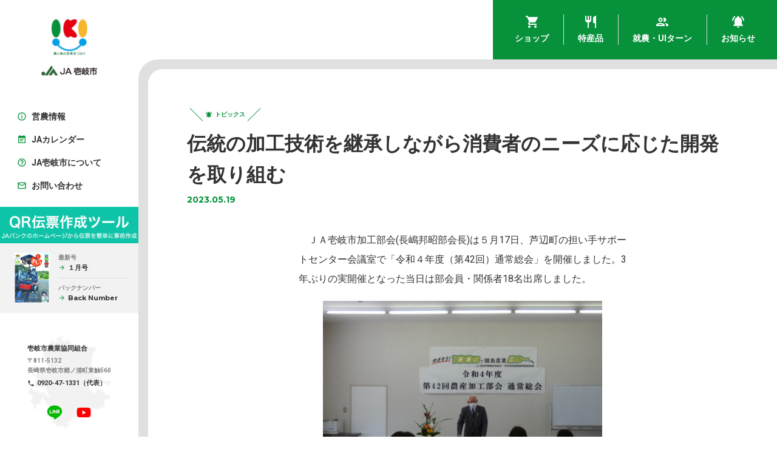

--- FILE ---
content_type: text/html; charset=UTF-8
request_url: https://ja-iki.jp/topics/id-3671/
body_size: 18378
content:
<!DOCTYPE HTML>
<html lang="ja">
<head>
	<meta name="google-site-verification" content="rOsXRUKtyvM3Da34VbBwFflY06u1jdZCQBZhsWMuvMI" />
	<title>伝統の加工技術を継承しながら消費者のニーズに応じた開発を取り組む｜JA壱岐市 | 壱岐の旬をお届けします</title>
	<meta name="description" content="農と食の未来をつなぐ">
	<meta charset="UTF-8">
	<meta name="viewport" content="width=device-width, initial-scale=1.0,minimal-ui">
	<meta http-equiv="X-UA-Compatible" content="IE=edge">
	<link rel="shortcut icon" href="https://ja-iki.jp/wp-content/themes/ja-iki/img/favicon.ico">
	<!-- Google fonts -->
	<link rel="preconnect" href="https://fonts.googleapis.com">
	<link rel="preconnect" href="https://fonts.gstatic.com" crossorigin>
	<link href="https://fonts.googleapis.com/css?family=Roboto:400,700" rel="stylesheet" />
	<link href="https://fonts.googleapis.com/css2?family=Montserrat:wght@700&display=swap" rel="stylesheet">
	<link rel="preconnect" href="https://fonts.gstatic.com">
	<!-- ogp -->
	<meta property="og:locale" content="ja_JP">
	<meta property="og:title" content="伝統の加工技術を継承しながら消費者のニーズに応じた開発を取り組む｜JA壱岐市 | 壱岐の旬をお届けします">
	<meta property="og:url" content="https://ja-iki.jp/topics/id-3671/">
	<meta property="og:image" content="https://ja-iki.jp/wp-content/uploads/2023.5.17農産加工部会総会-1024x768.jpg">
	<meta property="og:description" content="農と食の未来をつなぐ">
	<link rel="apple-touch-icon" href="https://ja-iki.jp/wp-content/themes/ja-iki/img/webclip.png">
	<script src="https://ajax.googleapis.com/ajax/libs/jquery/3.6.0/jquery.min.js"></script>
<meta name='robots' content='max-image-preview:large' />
<link rel="alternate" type="application/rss+xml" title="JA壱岐市 | 壱岐の旬をお届けします &raquo; 伝統の加工技術を継承しながら消費者のニーズに応じた開発を取り組む のコメントのフィード" href="https://ja-iki.jp/topics/id-3671/feed/" />
<link rel="alternate" title="oEmbed (JSON)" type="application/json+oembed" href="https://ja-iki.jp/wp-json/oembed/1.0/embed?url=https%3A%2F%2Fja-iki.jp%2Ftopics%2Fid-3671%2F" />
<link rel="alternate" title="oEmbed (XML)" type="text/xml+oembed" href="https://ja-iki.jp/wp-json/oembed/1.0/embed?url=https%3A%2F%2Fja-iki.jp%2Ftopics%2Fid-3671%2F&#038;format=xml" />
		<!-- This site uses the Google Analytics by MonsterInsights plugin v9.3.1 - Using Analytics tracking - https://www.monsterinsights.com/ -->
							<script src="//www.googletagmanager.com/gtag/js?id=G-2KM9CDSGLV"  data-cfasync="false" data-wpfc-render="false" type="text/javascript" async></script>
			<script data-cfasync="false" data-wpfc-render="false" type="text/javascript">
				var mi_version = '9.3.1';
				var mi_track_user = true;
				var mi_no_track_reason = '';
								var MonsterInsightsDefaultLocations = {"page_location":"https:\/\/ja-iki.jp\/topics\/id-3671\/"};
				if ( typeof MonsterInsightsPrivacyGuardFilter === 'function' ) {
					var MonsterInsightsLocations = (typeof MonsterInsightsExcludeQuery === 'object') ? MonsterInsightsPrivacyGuardFilter( MonsterInsightsExcludeQuery ) : MonsterInsightsPrivacyGuardFilter( MonsterInsightsDefaultLocations );
				} else {
					var MonsterInsightsLocations = (typeof MonsterInsightsExcludeQuery === 'object') ? MonsterInsightsExcludeQuery : MonsterInsightsDefaultLocations;
				}

								var disableStrs = [
										'ga-disable-G-2KM9CDSGLV',
									];

				/* Function to detect opted out users */
				function __gtagTrackerIsOptedOut() {
					for (var index = 0; index < disableStrs.length; index++) {
						if (document.cookie.indexOf(disableStrs[index] + '=true') > -1) {
							return true;
						}
					}

					return false;
				}

				/* Disable tracking if the opt-out cookie exists. */
				if (__gtagTrackerIsOptedOut()) {
					for (var index = 0; index < disableStrs.length; index++) {
						window[disableStrs[index]] = true;
					}
				}

				/* Opt-out function */
				function __gtagTrackerOptout() {
					for (var index = 0; index < disableStrs.length; index++) {
						document.cookie = disableStrs[index] + '=true; expires=Thu, 31 Dec 2099 23:59:59 UTC; path=/';
						window[disableStrs[index]] = true;
					}
				}

				if ('undefined' === typeof gaOptout) {
					function gaOptout() {
						__gtagTrackerOptout();
					}
				}
								window.dataLayer = window.dataLayer || [];

				window.MonsterInsightsDualTracker = {
					helpers: {},
					trackers: {},
				};
				if (mi_track_user) {
					function __gtagDataLayer() {
						dataLayer.push(arguments);
					}

					function __gtagTracker(type, name, parameters) {
						if (!parameters) {
							parameters = {};
						}

						if (parameters.send_to) {
							__gtagDataLayer.apply(null, arguments);
							return;
						}

						if (type === 'event') {
														parameters.send_to = monsterinsights_frontend.v4_id;
							var hookName = name;
							if (typeof parameters['event_category'] !== 'undefined') {
								hookName = parameters['event_category'] + ':' + name;
							}

							if (typeof MonsterInsightsDualTracker.trackers[hookName] !== 'undefined') {
								MonsterInsightsDualTracker.trackers[hookName](parameters);
							} else {
								__gtagDataLayer('event', name, parameters);
							}
							
						} else {
							__gtagDataLayer.apply(null, arguments);
						}
					}

					__gtagTracker('js', new Date());
					__gtagTracker('set', {
						'developer_id.dZGIzZG': true,
											});
					if ( MonsterInsightsLocations.page_location ) {
						__gtagTracker('set', MonsterInsightsLocations);
					}
										__gtagTracker('config', 'G-2KM9CDSGLV', {"forceSSL":"true","link_attribution":"true"} );
															window.gtag = __gtagTracker;										(function () {
						/* https://developers.google.com/analytics/devguides/collection/analyticsjs/ */
						/* ga and __gaTracker compatibility shim. */
						var noopfn = function () {
							return null;
						};
						var newtracker = function () {
							return new Tracker();
						};
						var Tracker = function () {
							return null;
						};
						var p = Tracker.prototype;
						p.get = noopfn;
						p.set = noopfn;
						p.send = function () {
							var args = Array.prototype.slice.call(arguments);
							args.unshift('send');
							__gaTracker.apply(null, args);
						};
						var __gaTracker = function () {
							var len = arguments.length;
							if (len === 0) {
								return;
							}
							var f = arguments[len - 1];
							if (typeof f !== 'object' || f === null || typeof f.hitCallback !== 'function') {
								if ('send' === arguments[0]) {
									var hitConverted, hitObject = false, action;
									if ('event' === arguments[1]) {
										if ('undefined' !== typeof arguments[3]) {
											hitObject = {
												'eventAction': arguments[3],
												'eventCategory': arguments[2],
												'eventLabel': arguments[4],
												'value': arguments[5] ? arguments[5] : 1,
											}
										}
									}
									if ('pageview' === arguments[1]) {
										if ('undefined' !== typeof arguments[2]) {
											hitObject = {
												'eventAction': 'page_view',
												'page_path': arguments[2],
											}
										}
									}
									if (typeof arguments[2] === 'object') {
										hitObject = arguments[2];
									}
									if (typeof arguments[5] === 'object') {
										Object.assign(hitObject, arguments[5]);
									}
									if ('undefined' !== typeof arguments[1].hitType) {
										hitObject = arguments[1];
										if ('pageview' === hitObject.hitType) {
											hitObject.eventAction = 'page_view';
										}
									}
									if (hitObject) {
										action = 'timing' === arguments[1].hitType ? 'timing_complete' : hitObject.eventAction;
										hitConverted = mapArgs(hitObject);
										__gtagTracker('event', action, hitConverted);
									}
								}
								return;
							}

							function mapArgs(args) {
								var arg, hit = {};
								var gaMap = {
									'eventCategory': 'event_category',
									'eventAction': 'event_action',
									'eventLabel': 'event_label',
									'eventValue': 'event_value',
									'nonInteraction': 'non_interaction',
									'timingCategory': 'event_category',
									'timingVar': 'name',
									'timingValue': 'value',
									'timingLabel': 'event_label',
									'page': 'page_path',
									'location': 'page_location',
									'title': 'page_title',
									'referrer' : 'page_referrer',
								};
								for (arg in args) {
																		if (!(!args.hasOwnProperty(arg) || !gaMap.hasOwnProperty(arg))) {
										hit[gaMap[arg]] = args[arg];
									} else {
										hit[arg] = args[arg];
									}
								}
								return hit;
							}

							try {
								f.hitCallback();
							} catch (ex) {
							}
						};
						__gaTracker.create = newtracker;
						__gaTracker.getByName = newtracker;
						__gaTracker.getAll = function () {
							return [];
						};
						__gaTracker.remove = noopfn;
						__gaTracker.loaded = true;
						window['__gaTracker'] = __gaTracker;
					})();
									} else {
										console.log("");
					(function () {
						function __gtagTracker() {
							return null;
						}

						window['__gtagTracker'] = __gtagTracker;
						window['gtag'] = __gtagTracker;
					})();
									}
			</script>
				<!-- / Google Analytics by MonsterInsights -->
		<style id='wp-img-auto-sizes-contain-inline-css' type='text/css'>
img:is([sizes=auto i],[sizes^="auto," i]){contain-intrinsic-size:3000px 1500px}
/*# sourceURL=wp-img-auto-sizes-contain-inline-css */
</style>
<style id='wp-emoji-styles-inline-css' type='text/css'>

	img.wp-smiley, img.emoji {
		display: inline !important;
		border: none !important;
		box-shadow: none !important;
		height: 1em !important;
		width: 1em !important;
		margin: 0 0.07em !important;
		vertical-align: -0.1em !important;
		background: none !important;
		padding: 0 !important;
	}
/*# sourceURL=wp-emoji-styles-inline-css */
</style>
<style id='wp-block-library-inline-css' type='text/css'>
:root{--wp-block-synced-color:#7a00df;--wp-block-synced-color--rgb:122,0,223;--wp-bound-block-color:var(--wp-block-synced-color);--wp-editor-canvas-background:#ddd;--wp-admin-theme-color:#007cba;--wp-admin-theme-color--rgb:0,124,186;--wp-admin-theme-color-darker-10:#006ba1;--wp-admin-theme-color-darker-10--rgb:0,107,160.5;--wp-admin-theme-color-darker-20:#005a87;--wp-admin-theme-color-darker-20--rgb:0,90,135;--wp-admin-border-width-focus:2px}@media (min-resolution:192dpi){:root{--wp-admin-border-width-focus:1.5px}}.wp-element-button{cursor:pointer}:root .has-very-light-gray-background-color{background-color:#eee}:root .has-very-dark-gray-background-color{background-color:#313131}:root .has-very-light-gray-color{color:#eee}:root .has-very-dark-gray-color{color:#313131}:root .has-vivid-green-cyan-to-vivid-cyan-blue-gradient-background{background:linear-gradient(135deg,#00d084,#0693e3)}:root .has-purple-crush-gradient-background{background:linear-gradient(135deg,#34e2e4,#4721fb 50%,#ab1dfe)}:root .has-hazy-dawn-gradient-background{background:linear-gradient(135deg,#faaca8,#dad0ec)}:root .has-subdued-olive-gradient-background{background:linear-gradient(135deg,#fafae1,#67a671)}:root .has-atomic-cream-gradient-background{background:linear-gradient(135deg,#fdd79a,#004a59)}:root .has-nightshade-gradient-background{background:linear-gradient(135deg,#330968,#31cdcf)}:root .has-midnight-gradient-background{background:linear-gradient(135deg,#020381,#2874fc)}:root{--wp--preset--font-size--normal:16px;--wp--preset--font-size--huge:42px}.has-regular-font-size{font-size:1em}.has-larger-font-size{font-size:2.625em}.has-normal-font-size{font-size:var(--wp--preset--font-size--normal)}.has-huge-font-size{font-size:var(--wp--preset--font-size--huge)}.has-text-align-center{text-align:center}.has-text-align-left{text-align:left}.has-text-align-right{text-align:right}.has-fit-text{white-space:nowrap!important}#end-resizable-editor-section{display:none}.aligncenter{clear:both}.items-justified-left{justify-content:flex-start}.items-justified-center{justify-content:center}.items-justified-right{justify-content:flex-end}.items-justified-space-between{justify-content:space-between}.screen-reader-text{border:0;clip-path:inset(50%);height:1px;margin:-1px;overflow:hidden;padding:0;position:absolute;width:1px;word-wrap:normal!important}.screen-reader-text:focus{background-color:#ddd;clip-path:none;color:#444;display:block;font-size:1em;height:auto;left:5px;line-height:normal;padding:15px 23px 14px;text-decoration:none;top:5px;width:auto;z-index:100000}html :where(.has-border-color){border-style:solid}html :where([style*=border-top-color]){border-top-style:solid}html :where([style*=border-right-color]){border-right-style:solid}html :where([style*=border-bottom-color]){border-bottom-style:solid}html :where([style*=border-left-color]){border-left-style:solid}html :where([style*=border-width]){border-style:solid}html :where([style*=border-top-width]){border-top-style:solid}html :where([style*=border-right-width]){border-right-style:solid}html :where([style*=border-bottom-width]){border-bottom-style:solid}html :where([style*=border-left-width]){border-left-style:solid}html :where(img[class*=wp-image-]){height:auto;max-width:100%}:where(figure){margin:0 0 1em}html :where(.is-position-sticky){--wp-admin--admin-bar--position-offset:var(--wp-admin--admin-bar--height,0px)}@media screen and (max-width:600px){html :where(.is-position-sticky){--wp-admin--admin-bar--position-offset:0px}}

/*# sourceURL=wp-block-library-inline-css */
</style><style id='wp-block-image-inline-css' type='text/css'>
.wp-block-image>a,.wp-block-image>figure>a{display:inline-block}.wp-block-image img{box-sizing:border-box;height:auto;max-width:100%;vertical-align:bottom}@media not (prefers-reduced-motion){.wp-block-image img.hide{visibility:hidden}.wp-block-image img.show{animation:show-content-image .4s}}.wp-block-image[style*=border-radius] img,.wp-block-image[style*=border-radius]>a{border-radius:inherit}.wp-block-image.has-custom-border img{box-sizing:border-box}.wp-block-image.aligncenter{text-align:center}.wp-block-image.alignfull>a,.wp-block-image.alignwide>a{width:100%}.wp-block-image.alignfull img,.wp-block-image.alignwide img{height:auto;width:100%}.wp-block-image .aligncenter,.wp-block-image .alignleft,.wp-block-image .alignright,.wp-block-image.aligncenter,.wp-block-image.alignleft,.wp-block-image.alignright{display:table}.wp-block-image .aligncenter>figcaption,.wp-block-image .alignleft>figcaption,.wp-block-image .alignright>figcaption,.wp-block-image.aligncenter>figcaption,.wp-block-image.alignleft>figcaption,.wp-block-image.alignright>figcaption{caption-side:bottom;display:table-caption}.wp-block-image .alignleft{float:left;margin:.5em 1em .5em 0}.wp-block-image .alignright{float:right;margin:.5em 0 .5em 1em}.wp-block-image .aligncenter{margin-left:auto;margin-right:auto}.wp-block-image :where(figcaption){margin-bottom:1em;margin-top:.5em}.wp-block-image.is-style-circle-mask img{border-radius:9999px}@supports ((-webkit-mask-image:none) or (mask-image:none)) or (-webkit-mask-image:none){.wp-block-image.is-style-circle-mask img{border-radius:0;-webkit-mask-image:url('data:image/svg+xml;utf8,<svg viewBox="0 0 100 100" xmlns="http://www.w3.org/2000/svg"><circle cx="50" cy="50" r="50"/></svg>');mask-image:url('data:image/svg+xml;utf8,<svg viewBox="0 0 100 100" xmlns="http://www.w3.org/2000/svg"><circle cx="50" cy="50" r="50"/></svg>');mask-mode:alpha;-webkit-mask-position:center;mask-position:center;-webkit-mask-repeat:no-repeat;mask-repeat:no-repeat;-webkit-mask-size:contain;mask-size:contain}}:root :where(.wp-block-image.is-style-rounded img,.wp-block-image .is-style-rounded img){border-radius:9999px}.wp-block-image figure{margin:0}.wp-lightbox-container{display:flex;flex-direction:column;position:relative}.wp-lightbox-container img{cursor:zoom-in}.wp-lightbox-container img:hover+button{opacity:1}.wp-lightbox-container button{align-items:center;backdrop-filter:blur(16px) saturate(180%);background-color:#5a5a5a40;border:none;border-radius:4px;cursor:zoom-in;display:flex;height:20px;justify-content:center;opacity:0;padding:0;position:absolute;right:16px;text-align:center;top:16px;width:20px;z-index:100}@media not (prefers-reduced-motion){.wp-lightbox-container button{transition:opacity .2s ease}}.wp-lightbox-container button:focus-visible{outline:3px auto #5a5a5a40;outline:3px auto -webkit-focus-ring-color;outline-offset:3px}.wp-lightbox-container button:hover{cursor:pointer;opacity:1}.wp-lightbox-container button:focus{opacity:1}.wp-lightbox-container button:focus,.wp-lightbox-container button:hover,.wp-lightbox-container button:not(:hover):not(:active):not(.has-background){background-color:#5a5a5a40;border:none}.wp-lightbox-overlay{box-sizing:border-box;cursor:zoom-out;height:100vh;left:0;overflow:hidden;position:fixed;top:0;visibility:hidden;width:100%;z-index:100000}.wp-lightbox-overlay .close-button{align-items:center;cursor:pointer;display:flex;justify-content:center;min-height:40px;min-width:40px;padding:0;position:absolute;right:calc(env(safe-area-inset-right) + 16px);top:calc(env(safe-area-inset-top) + 16px);z-index:5000000}.wp-lightbox-overlay .close-button:focus,.wp-lightbox-overlay .close-button:hover,.wp-lightbox-overlay .close-button:not(:hover):not(:active):not(.has-background){background:none;border:none}.wp-lightbox-overlay .lightbox-image-container{height:var(--wp--lightbox-container-height);left:50%;overflow:hidden;position:absolute;top:50%;transform:translate(-50%,-50%);transform-origin:top left;width:var(--wp--lightbox-container-width);z-index:9999999999}.wp-lightbox-overlay .wp-block-image{align-items:center;box-sizing:border-box;display:flex;height:100%;justify-content:center;margin:0;position:relative;transform-origin:0 0;width:100%;z-index:3000000}.wp-lightbox-overlay .wp-block-image img{height:var(--wp--lightbox-image-height);min-height:var(--wp--lightbox-image-height);min-width:var(--wp--lightbox-image-width);width:var(--wp--lightbox-image-width)}.wp-lightbox-overlay .wp-block-image figcaption{display:none}.wp-lightbox-overlay button{background:none;border:none}.wp-lightbox-overlay .scrim{background-color:#fff;height:100%;opacity:.9;position:absolute;width:100%;z-index:2000000}.wp-lightbox-overlay.active{visibility:visible}@media not (prefers-reduced-motion){.wp-lightbox-overlay.active{animation:turn-on-visibility .25s both}.wp-lightbox-overlay.active img{animation:turn-on-visibility .35s both}.wp-lightbox-overlay.show-closing-animation:not(.active){animation:turn-off-visibility .35s both}.wp-lightbox-overlay.show-closing-animation:not(.active) img{animation:turn-off-visibility .25s both}.wp-lightbox-overlay.zoom.active{animation:none;opacity:1;visibility:visible}.wp-lightbox-overlay.zoom.active .lightbox-image-container{animation:lightbox-zoom-in .4s}.wp-lightbox-overlay.zoom.active .lightbox-image-container img{animation:none}.wp-lightbox-overlay.zoom.active .scrim{animation:turn-on-visibility .4s forwards}.wp-lightbox-overlay.zoom.show-closing-animation:not(.active){animation:none}.wp-lightbox-overlay.zoom.show-closing-animation:not(.active) .lightbox-image-container{animation:lightbox-zoom-out .4s}.wp-lightbox-overlay.zoom.show-closing-animation:not(.active) .lightbox-image-container img{animation:none}.wp-lightbox-overlay.zoom.show-closing-animation:not(.active) .scrim{animation:turn-off-visibility .4s forwards}}@keyframes show-content-image{0%{visibility:hidden}99%{visibility:hidden}to{visibility:visible}}@keyframes turn-on-visibility{0%{opacity:0}to{opacity:1}}@keyframes turn-off-visibility{0%{opacity:1;visibility:visible}99%{opacity:0;visibility:visible}to{opacity:0;visibility:hidden}}@keyframes lightbox-zoom-in{0%{transform:translate(calc((-100vw + var(--wp--lightbox-scrollbar-width))/2 + var(--wp--lightbox-initial-left-position)),calc(-50vh + var(--wp--lightbox-initial-top-position))) scale(var(--wp--lightbox-scale))}to{transform:translate(-50%,-50%) scale(1)}}@keyframes lightbox-zoom-out{0%{transform:translate(-50%,-50%) scale(1);visibility:visible}99%{visibility:visible}to{transform:translate(calc((-100vw + var(--wp--lightbox-scrollbar-width))/2 + var(--wp--lightbox-initial-left-position)),calc(-50vh + var(--wp--lightbox-initial-top-position))) scale(var(--wp--lightbox-scale));visibility:hidden}}
/*# sourceURL=https://ja-iki.jp/wp-includes/blocks/image/style.min.css */
</style>
<style id='wp-block-paragraph-inline-css' type='text/css'>
.is-small-text{font-size:.875em}.is-regular-text{font-size:1em}.is-large-text{font-size:2.25em}.is-larger-text{font-size:3em}.has-drop-cap:not(:focus):first-letter{float:left;font-size:8.4em;font-style:normal;font-weight:100;line-height:.68;margin:.05em .1em 0 0;text-transform:uppercase}body.rtl .has-drop-cap:not(:focus):first-letter{float:none;margin-left:.1em}p.has-drop-cap.has-background{overflow:hidden}:root :where(p.has-background){padding:1.25em 2.375em}:where(p.has-text-color:not(.has-link-color)) a{color:inherit}p.has-text-align-left[style*="writing-mode:vertical-lr"],p.has-text-align-right[style*="writing-mode:vertical-rl"]{rotate:180deg}
/*# sourceURL=https://ja-iki.jp/wp-includes/blocks/paragraph/style.min.css */
</style>
<style id='global-styles-inline-css' type='text/css'>
:root{--wp--preset--aspect-ratio--square: 1;--wp--preset--aspect-ratio--4-3: 4/3;--wp--preset--aspect-ratio--3-4: 3/4;--wp--preset--aspect-ratio--3-2: 3/2;--wp--preset--aspect-ratio--2-3: 2/3;--wp--preset--aspect-ratio--16-9: 16/9;--wp--preset--aspect-ratio--9-16: 9/16;--wp--preset--color--black: #000000;--wp--preset--color--cyan-bluish-gray: #abb8c3;--wp--preset--color--white: #ffffff;--wp--preset--color--pale-pink: #f78da7;--wp--preset--color--vivid-red: #cf2e2e;--wp--preset--color--luminous-vivid-orange: #ff6900;--wp--preset--color--luminous-vivid-amber: #fcb900;--wp--preset--color--light-green-cyan: #7bdcb5;--wp--preset--color--vivid-green-cyan: #00d084;--wp--preset--color--pale-cyan-blue: #8ed1fc;--wp--preset--color--vivid-cyan-blue: #0693e3;--wp--preset--color--vivid-purple: #9b51e0;--wp--preset--gradient--vivid-cyan-blue-to-vivid-purple: linear-gradient(135deg,rgb(6,147,227) 0%,rgb(155,81,224) 100%);--wp--preset--gradient--light-green-cyan-to-vivid-green-cyan: linear-gradient(135deg,rgb(122,220,180) 0%,rgb(0,208,130) 100%);--wp--preset--gradient--luminous-vivid-amber-to-luminous-vivid-orange: linear-gradient(135deg,rgb(252,185,0) 0%,rgb(255,105,0) 100%);--wp--preset--gradient--luminous-vivid-orange-to-vivid-red: linear-gradient(135deg,rgb(255,105,0) 0%,rgb(207,46,46) 100%);--wp--preset--gradient--very-light-gray-to-cyan-bluish-gray: linear-gradient(135deg,rgb(238,238,238) 0%,rgb(169,184,195) 100%);--wp--preset--gradient--cool-to-warm-spectrum: linear-gradient(135deg,rgb(74,234,220) 0%,rgb(151,120,209) 20%,rgb(207,42,186) 40%,rgb(238,44,130) 60%,rgb(251,105,98) 80%,rgb(254,248,76) 100%);--wp--preset--gradient--blush-light-purple: linear-gradient(135deg,rgb(255,206,236) 0%,rgb(152,150,240) 100%);--wp--preset--gradient--blush-bordeaux: linear-gradient(135deg,rgb(254,205,165) 0%,rgb(254,45,45) 50%,rgb(107,0,62) 100%);--wp--preset--gradient--luminous-dusk: linear-gradient(135deg,rgb(255,203,112) 0%,rgb(199,81,192) 50%,rgb(65,88,208) 100%);--wp--preset--gradient--pale-ocean: linear-gradient(135deg,rgb(255,245,203) 0%,rgb(182,227,212) 50%,rgb(51,167,181) 100%);--wp--preset--gradient--electric-grass: linear-gradient(135deg,rgb(202,248,128) 0%,rgb(113,206,126) 100%);--wp--preset--gradient--midnight: linear-gradient(135deg,rgb(2,3,129) 0%,rgb(40,116,252) 100%);--wp--preset--font-size--small: 13px;--wp--preset--font-size--medium: 20px;--wp--preset--font-size--large: 36px;--wp--preset--font-size--x-large: 42px;--wp--preset--spacing--20: 0.44rem;--wp--preset--spacing--30: 0.67rem;--wp--preset--spacing--40: 1rem;--wp--preset--spacing--50: 1.5rem;--wp--preset--spacing--60: 2.25rem;--wp--preset--spacing--70: 3.38rem;--wp--preset--spacing--80: 5.06rem;--wp--preset--shadow--natural: 6px 6px 9px rgba(0, 0, 0, 0.2);--wp--preset--shadow--deep: 12px 12px 50px rgba(0, 0, 0, 0.4);--wp--preset--shadow--sharp: 6px 6px 0px rgba(0, 0, 0, 0.2);--wp--preset--shadow--outlined: 6px 6px 0px -3px rgb(255, 255, 255), 6px 6px rgb(0, 0, 0);--wp--preset--shadow--crisp: 6px 6px 0px rgb(0, 0, 0);}:where(.is-layout-flex){gap: 0.5em;}:where(.is-layout-grid){gap: 0.5em;}body .is-layout-flex{display: flex;}.is-layout-flex{flex-wrap: wrap;align-items: center;}.is-layout-flex > :is(*, div){margin: 0;}body .is-layout-grid{display: grid;}.is-layout-grid > :is(*, div){margin: 0;}:where(.wp-block-columns.is-layout-flex){gap: 2em;}:where(.wp-block-columns.is-layout-grid){gap: 2em;}:where(.wp-block-post-template.is-layout-flex){gap: 1.25em;}:where(.wp-block-post-template.is-layout-grid){gap: 1.25em;}.has-black-color{color: var(--wp--preset--color--black) !important;}.has-cyan-bluish-gray-color{color: var(--wp--preset--color--cyan-bluish-gray) !important;}.has-white-color{color: var(--wp--preset--color--white) !important;}.has-pale-pink-color{color: var(--wp--preset--color--pale-pink) !important;}.has-vivid-red-color{color: var(--wp--preset--color--vivid-red) !important;}.has-luminous-vivid-orange-color{color: var(--wp--preset--color--luminous-vivid-orange) !important;}.has-luminous-vivid-amber-color{color: var(--wp--preset--color--luminous-vivid-amber) !important;}.has-light-green-cyan-color{color: var(--wp--preset--color--light-green-cyan) !important;}.has-vivid-green-cyan-color{color: var(--wp--preset--color--vivid-green-cyan) !important;}.has-pale-cyan-blue-color{color: var(--wp--preset--color--pale-cyan-blue) !important;}.has-vivid-cyan-blue-color{color: var(--wp--preset--color--vivid-cyan-blue) !important;}.has-vivid-purple-color{color: var(--wp--preset--color--vivid-purple) !important;}.has-black-background-color{background-color: var(--wp--preset--color--black) !important;}.has-cyan-bluish-gray-background-color{background-color: var(--wp--preset--color--cyan-bluish-gray) !important;}.has-white-background-color{background-color: var(--wp--preset--color--white) !important;}.has-pale-pink-background-color{background-color: var(--wp--preset--color--pale-pink) !important;}.has-vivid-red-background-color{background-color: var(--wp--preset--color--vivid-red) !important;}.has-luminous-vivid-orange-background-color{background-color: var(--wp--preset--color--luminous-vivid-orange) !important;}.has-luminous-vivid-amber-background-color{background-color: var(--wp--preset--color--luminous-vivid-amber) !important;}.has-light-green-cyan-background-color{background-color: var(--wp--preset--color--light-green-cyan) !important;}.has-vivid-green-cyan-background-color{background-color: var(--wp--preset--color--vivid-green-cyan) !important;}.has-pale-cyan-blue-background-color{background-color: var(--wp--preset--color--pale-cyan-blue) !important;}.has-vivid-cyan-blue-background-color{background-color: var(--wp--preset--color--vivid-cyan-blue) !important;}.has-vivid-purple-background-color{background-color: var(--wp--preset--color--vivid-purple) !important;}.has-black-border-color{border-color: var(--wp--preset--color--black) !important;}.has-cyan-bluish-gray-border-color{border-color: var(--wp--preset--color--cyan-bluish-gray) !important;}.has-white-border-color{border-color: var(--wp--preset--color--white) !important;}.has-pale-pink-border-color{border-color: var(--wp--preset--color--pale-pink) !important;}.has-vivid-red-border-color{border-color: var(--wp--preset--color--vivid-red) !important;}.has-luminous-vivid-orange-border-color{border-color: var(--wp--preset--color--luminous-vivid-orange) !important;}.has-luminous-vivid-amber-border-color{border-color: var(--wp--preset--color--luminous-vivid-amber) !important;}.has-light-green-cyan-border-color{border-color: var(--wp--preset--color--light-green-cyan) !important;}.has-vivid-green-cyan-border-color{border-color: var(--wp--preset--color--vivid-green-cyan) !important;}.has-pale-cyan-blue-border-color{border-color: var(--wp--preset--color--pale-cyan-blue) !important;}.has-vivid-cyan-blue-border-color{border-color: var(--wp--preset--color--vivid-cyan-blue) !important;}.has-vivid-purple-border-color{border-color: var(--wp--preset--color--vivid-purple) !important;}.has-vivid-cyan-blue-to-vivid-purple-gradient-background{background: var(--wp--preset--gradient--vivid-cyan-blue-to-vivid-purple) !important;}.has-light-green-cyan-to-vivid-green-cyan-gradient-background{background: var(--wp--preset--gradient--light-green-cyan-to-vivid-green-cyan) !important;}.has-luminous-vivid-amber-to-luminous-vivid-orange-gradient-background{background: var(--wp--preset--gradient--luminous-vivid-amber-to-luminous-vivid-orange) !important;}.has-luminous-vivid-orange-to-vivid-red-gradient-background{background: var(--wp--preset--gradient--luminous-vivid-orange-to-vivid-red) !important;}.has-very-light-gray-to-cyan-bluish-gray-gradient-background{background: var(--wp--preset--gradient--very-light-gray-to-cyan-bluish-gray) !important;}.has-cool-to-warm-spectrum-gradient-background{background: var(--wp--preset--gradient--cool-to-warm-spectrum) !important;}.has-blush-light-purple-gradient-background{background: var(--wp--preset--gradient--blush-light-purple) !important;}.has-blush-bordeaux-gradient-background{background: var(--wp--preset--gradient--blush-bordeaux) !important;}.has-luminous-dusk-gradient-background{background: var(--wp--preset--gradient--luminous-dusk) !important;}.has-pale-ocean-gradient-background{background: var(--wp--preset--gradient--pale-ocean) !important;}.has-electric-grass-gradient-background{background: var(--wp--preset--gradient--electric-grass) !important;}.has-midnight-gradient-background{background: var(--wp--preset--gradient--midnight) !important;}.has-small-font-size{font-size: var(--wp--preset--font-size--small) !important;}.has-medium-font-size{font-size: var(--wp--preset--font-size--medium) !important;}.has-large-font-size{font-size: var(--wp--preset--font-size--large) !important;}.has-x-large-font-size{font-size: var(--wp--preset--font-size--x-large) !important;}
/*# sourceURL=global-styles-inline-css */
</style>

<style id='classic-theme-styles-inline-css' type='text/css'>
/*! This file is auto-generated */
.wp-block-button__link{color:#fff;background-color:#32373c;border-radius:9999px;box-shadow:none;text-decoration:none;padding:calc(.667em + 2px) calc(1.333em + 2px);font-size:1.125em}.wp-block-file__button{background:#32373c;color:#fff;text-decoration:none}
/*# sourceURL=/wp-includes/css/classic-themes.min.css */
</style>
<link rel='stylesheet' id='myplugin_css-css' href='https://ja-iki.jp/wp-content/plugins/clicklis/css/clicklis.css?ver=6.9' type='text/css' media='all' />
<link rel='stylesheet' id='contact-form-7-css' href='https://ja-iki.jp/wp-content/plugins/contact-form-7/includes/css/styles.css?ver=6.1.4' type='text/css' media='all' />
<link rel='stylesheet' id='swiper-css' href='https://ja-iki.jp/wp-content/themes/ja-iki/css/swiper-bundle.min.css?ver=6.9' type='text/css' media='all' />
<link rel='stylesheet' id='ja-iki-css' href='https://ja-iki.jp/wp-content/themes/ja-iki/css/ja-iki.min.css?ver=6.9' type='text/css' media='all' />
<script type="text/javascript" src="https://ja-iki.jp/wp-content/plugins/google-analytics-for-wordpress/assets/js/frontend-gtag.min.js?ver=9.3.1" id="monsterinsights-frontend-script-js" async="async" data-wp-strategy="async"></script>
<script data-cfasync="false" data-wpfc-render="false" type="text/javascript" id='monsterinsights-frontend-script-js-extra'>/* <![CDATA[ */
var monsterinsights_frontend = {"js_events_tracking":"true","download_extensions":"doc,pdf,ppt,zip,xls,docx,pptx,xlsx","inbound_paths":"[{\"path\":\"\\\/go\\\/\",\"label\":\"affiliate\"},{\"path\":\"\\\/recommend\\\/\",\"label\":\"affiliate\"}]","home_url":"https:\/\/ja-iki.jp","hash_tracking":"false","v4_id":"G-2KM9CDSGLV"};/* ]]> */
</script>
<script type="text/javascript" src="https://ja-iki.jp/wp-content/themes/ja-iki/js/swiper-bundle.min.js?ver=6.9" id="swiper-js"></script>
<script type="text/javascript" src="https://ja-iki.jp/wp-content/themes/ja-iki/js/ja-iki.js?ver=6.9" id="ja-iki-js"></script>
<link rel="https://api.w.org/" href="https://ja-iki.jp/wp-json/" /><link rel="alternate" title="JSON" type="application/json" href="https://ja-iki.jp/wp-json/wp/v2/posts/3671" /><link rel="EditURI" type="application/rsd+xml" title="RSD" href="https://ja-iki.jp/xmlrpc.php?rsd" />
<meta name="generator" content="WordPress 6.9" />
<link rel="canonical" href="https://ja-iki.jp/topics/id-3671/" />
<link rel='shortlink' href='https://ja-iki.jp/?p=3671' />


<style>    
.clicklis-color-a {
    color: #fff;
    background-color: #ff5957;
}

.clicklis-color-a:before,
.clicklis-color-a:after {
    display: none;
    background-color: #ff5957;
}

</style>
            </head>
<body>
	<nav id="js-nav-menu" class="l-navMenu">
	<div class="js-nav-open js-no-scroll l-navMenu__btn" data-open="nav-menu">
		<svg viewBox="0 0 24 24">
	<path d="M18.3 5.71c-.39-.39-1.02-.39-1.41 0L12 10.59 7.11 5.7c-.39-.39-1.02-.39-1.41 0-.39.39-.39 1.02 0 1.41L10.59 12 5.7 16.89c-.39.39-.39 1.02 0 1.41.39.39 1.02.39 1.41 0L12 13.41l4.89 4.89c.39.39 1.02.39 1.41 0 .39-.39.39-1.02 0-1.41L13.41 12l4.89-4.89c.38-.38.38-1.02 0-1.4z"/>
</svg>
	</div>
	<div class="l-navMenu-inner">
		<div class="g-content">
			<ul class="l-snav__links">
				<li>
					<a href="/"><svg viewBox="0 0 24 24">
	<path d="M10 19v-5h4v5c0 .55.45 1 1 1h3c.55 0 1-.45 1-1v-7h1.7c.46 0 .68-.57.33-.87L12.67 3.6c-.38-.34-.96-.34-1.34 0l-8.36 7.53c-.34.3-.13.87.33.87H5v7c0 .55.45 1 1 1h3c.55 0 1-.45 1-1z"/>
</svg>
<span>TOP</span></a>
				</li>
				<li>
					<a href="/shops"><svg viewBox="0 0 24 24">
	<path d="M16.5463 13C17.2963 13 17.9563 12.59 18.2963 11.97L21.8763 5.48C22.2463 4.82 21.7663 4 21.0063 4H6.20628L5.26628 2H1.99628V4H3.99628L7.59628 11.59L6.24628 14.03C5.51628 15.37 6.47628 17 7.99628 17H19.9963V15H7.99628L9.09628 13H16.5463ZM6.00628 20C6.00628 18.9 6.89628 18 7.99628 18C9.09628 18 9.99628 18.9 9.99628 20C9.99628 21.1 9.09628 22 7.99628 22C6.89628 22 6.00628 21.1 6.00628 20ZM16.0063 20C16.0063 18.9 16.8963 18 17.9963 18C19.0963 18 19.9963 18.9 19.9963 20C19.9963 21.1 19.0963 22 17.9963 22C16.8963 22 16.0063 21.1 16.0063 20ZM19.3063 6H7.15628L9.52628 11H16.5463L19.3063 6Z" />
</svg>
<span>ショップ</span></a>
				</li>
				<li>
					<a href="/specialties"><svg x="0px" y="0px" viewBox="0 0 24 24">
	<path d="M9 9H11V2H13V9C13 11.21 11.21 13 9 13V22H7V13C4.79 13 3 11.21 3 9V2H5V9H7V2H9V9ZM16 14V6C16 4.24 18.24 2 21 2V22H19V14H16Z" />
</svg>
<span>特産品</span></a>
				</li>
				<li>
					<a href="/jobs"><svg viewBox="0 0 24 24">
	<path d="M9 12c1.93 0 3.5-1.57 3.5-3.5S10.93 5 9 5 5.5 6.57 5.5 8.5 7.07 12 9 12zm0-5c.83 0 1.5.67 1.5 1.5S9.83 10 9 10s-1.5-.67-1.5-1.5S8.17 7 9 7zm0 6.75c-2.34 0-7 1.17-7 3.5V18c0 .55.45 1 1 1h12c.55 0 1-.45 1-1v-.75c0-2.33-4.66-3.5-7-3.5zM4.34 17c.84-.58 2.87-1.25 4.66-1.25s3.82.67 4.66 1.25H4.34zm11.7-3.19c1.16.84 1.96 1.96 1.96 3.44V19h3c.55 0 1-.45 1-1v-.75c0-2.02-3.5-3.17-5.96-3.44zM15 12c1.93 0 3.5-1.57 3.5-3.5S16.93 5 15 5c-.54 0-1.04.13-1.5.35.63.89 1 1.98 1 3.15s-.37 2.26-1 3.15c.46.22.96.35 1.5.35z"/>
</svg>
<span>就農・UIターン</span></a>
				</li>
				<li>
					<a href="/news"><svg x="0px" y="0px" viewBox="0 0 24 24">
	<path d="M18 15.75V10.75C18 7.68 16.37 5.11 13.5 4.43V3.75C13.5 2.92 12.83 2.25 12 2.25C11.17 2.25 10.5 2.92 10.5 3.75V4.43C7.64003 5.11 6.00003 7.67 6.00003 10.75V15.75L4.00003 17.75V18.75H20V17.75L18 15.75ZM12 21.75C13.1 21.75 14 20.85 14 19.75H10C10 20.85 10.9 21.75 12 21.75ZM8.00003 16.75H16V10.75C16 8.27 14.49 6.25 12 6.25C9.51003 6.25 8.00003 8.27 8.00003 10.75V16.75ZM7.58003 3.83L6.15003 2.4C3.75003 4.23 2.17003 7.05 2.03003 10.25H4.03003C4.18003 7.6 5.54003 5.28 7.58003 3.83ZM21.97 10.25H19.97C19.82 7.6 18.45 5.28 16.43 3.83L17.85 2.4C20.24 4.23 21.82 7.05 21.97 10.25Z" />
</svg>
<span>お知らせ</span></a>
				</li>
				<li>
					<a href="/agriculture-info"><svg viewBox="0 0 24 24">
	<path d="M11 7h2v2h-2zm0 4h2v6h-2zm1-9C6.48 2 2 6.48 2 12s4.48 10 10 10 10-4.48 10-10S17.52 2 12 2zm0 18c-4.41 0-8-3.59-8-8s3.59-8 8-8 8 3.59 8 8-3.59 8-8 8z"/>
</svg>
<span>営農情報</span></a>
				</li>
				<li>
					<a href="/ja-calendar"><svg viewBox="0 0 24 24">
	<path d="M16 10H8c-.55 0-1 .45-1 1s.45 1 1 1h8c.55 0 1-.45 1-1s-.45-1-1-1zm3-7h-1V2c0-.55-.45-1-1-1s-1 .45-1 1v1H8V2c0-.55-.45-1-1-1s-1 .45-1 1v1H5c-1.11 0-2 .9-2 2v14c0 1.1.89 2 2 2h14c1.1 0 2-.9 2-2V5c0-1.1-.9-2-2-2zm-1 16H6c-.55 0-1-.45-1-1V8h14v10c0 .55-.45 1-1 1zm-5-5H8c-.55 0-1 .45-1 1s.45 1 1 1h5c.55 0 1-.45 1-1s-.45-1-1-1z"/>
</svg>
<span>JAカレンダー</span></a>
				</li>
				<li>
					<a href="/about"><svg viewBox="0 0 24 24">
	<path d="M12 2C6.48 2 2 6.48 2 12s4.48 10 10 10 10-4.48 10-10S17.52 2 12 2zm0 18c-4.41 0-8-3.59-8-8s3.59-8 8-8 8 3.59 8 8-3.59 8-8 8zm-1-4h2v2h-2zm1.61-9.96c-2.06-.3-3.88.97-4.43 2.79-.18.58.26 1.17.87 1.17h.2c.41 0 .74-.29.88-.67.32-.89 1.27-1.5 2.3-1.28.95.2 1.65 1.13 1.57 2.1-.1 1.34-1.62 1.63-2.45 2.88 0 .01-.01.01-.01.02-.01.02-.02.03-.03.05-.09.15-.18.32-.25.5-.01.03-.03.05-.04.08-.01.02-.01.04-.02.07-.12.34-.2.75-.2 1.25h2c0-.42.11-.77.28-1.07.02-.03.03-.06.05-.09.08-.14.18-.27.28-.39.01-.01.02-.03.03-.04.1-.12.21-.23.33-.34.96-.91 2.26-1.65 1.99-3.56-.24-1.74-1.61-3.21-3.35-3.47z"/>
</svg>
<span>JA壱岐市について</span></a>
				</li>
				<li>
					<a href="/contacts"><svg viewBox="0 0 24 24">
	<path d="M22 6c0-1.1-.9-2-2-2H4c-1.1 0-2 .9-2 2v12c0 1.1.9 2 2 2h16c1.1 0 2-.9 2-2V6zm-2 0l-8 5-8-5h16zm0 12H4V8l8 5 8-5v10z"/>
</svg>
<span>お問い合わせ</span></a>
				</li>
			</ul>
			<div class="g-content">
			<span>
			<a href="https://www.jabank.org/qr-tool/"><img src="https://ja-iki.jp/wp-content/uploads/QR伝票作成ツール2.png" alt=""></a>			</span>
			</div>
			<div class="l-snav__magazine">
				<div class="l-snav__magazine-inner">
												<div class="g-head" style="background-image: url(https://ja-iki.jp/wp-content/uploads/文書名-_1215_JA壱岐市様_ふれあい1月号_最終.jpg);"></div>
							<div class="g-content">
								<ul>
									<li>
										<a href="https://ja-iki.jp/wp-content/uploads/1215_JA壱岐市様_ふれあい1月号_最終.pdf" target="_blank">
											<span>最新号</span>
											<span><svg x="0px" y="0px" viewBox="0 0 24 24">
	<path d="M5 13h11.17l-4.88 4.88c-.39.39-.39 1.03 0 1.42.39.39 1.02.39 1.41 0l6.59-6.59c.39-.39.39-1.02 0-1.41l-6.58-6.6c-.39-.39-1.02-.39-1.41 0-.39.39-.39 1.02 0 1.41L16.17 11H5c-.55 0-1 .45-1 1s.45 1 1 1z"/>
</svg>
１月号</span>
										</a>
									</li>
									<li>
										<a href="/about/magazines">
											<span>バックナンバー</span>
											<span><svg x="0px" y="0px" viewBox="0 0 24 24">
	<path d="M5 13h11.17l-4.88 4.88c-.39.39-.39 1.03 0 1.42.39.39 1.02.39 1.41 0l6.59-6.59c.39-.39.39-1.02 0-1.41l-6.58-6.6c-.39-.39-1.02-.39-1.41 0-.39.39-.39 1.02 0 1.41L16.17 11H5c-.55 0-1 .45-1 1s.45 1 1 1z"/>
</svg>
Back Number</span>
										</a>
									</li>
								</ul>
							</div>
										</div>
			</div>
		</div>
		<div class="g-bottom">
			<div class="l-snav__social">
				<ul>
					<li><a href="https://page.line.me/?accountId=flc9326n&openerPlatform=native&openerKey=chatMessage#mst_challenge=O8s7_jBt6izyLBnrzJvRxq9cW5EmHN2fpPxBOW-Vr7o" class="c-btnCircle -line" target="_blank"><svg x="0px" y="0px" viewBox="0 0 24 24">
  <path d="M23.3,10.4c0-5-5.1-9.1-11.3-9.1c-6.2,0-11.3,4.1-11.3,9.1c0,4.5,4,8.3,9.4,9c0.4,0.1,0.9,0.2,1,0.6c0.1,0.3,0.1,0.7,0,1 c0,0-0.1,0.8-0.2,1c0,0.3-0.2,1.1,1,0.6c1.2-0.5,6.5-3.8,8.9-6.5h0C22.5,14.2,23.3,12.4,23.3,10.4z M8,13.1c0,0.1-0.1,0.2-0.2,0.2 H4.6h0c-0.1,0-0.1,0-0.2-0.1c0,0,0,0,0,0c0,0,0,0,0,0c0,0-0.1-0.1-0.1-0.2v0V8.2C4.4,8.1,4.5,8,4.6,8h0.8c0.1,0,0.2,0.1,0.2,0.2 v3.9h2.1c0.1,0,0.2,0.1,0.2,0.2V13.1z M9.9,13.1c0,0.1-0.1,0.2-0.2,0.2H8.9c-0.1,0-0.2-0.1-0.2-0.2V8.2C8.7,8.1,8.8,8,8.9,8h0.8 c0.1,0,0.2,0.1,0.2,0.2V13.1z M15.4,13.1c0,0.1-0.1,0.2-0.2,0.2h-0.8c0,0,0,0-0.1,0c0,0,0,0,0,0c0,0,0,0,0,0c0,0,0,0,0,0 c0,0,0,0,0,0c0,0,0,0,0,0c0,0,0,0,0,0c0,0,0,0,0,0c0,0,0,0,0,0c0,0,0,0-0.1-0.1l-2.3-3v2.9c0,0.1-0.1,0.2-0.2,0.2h-0.8 c-0.1,0-0.2-0.1-0.2-0.2V8.2c0-0.1,0.1-0.2,0.2-0.2h0.8c0,0,0,0,0,0c0,0,0,0,0,0c0,0,0,0,0,0c0,0,0,0,0,0c0,0,0,0,0,0c0,0,0,0,0,0 c0,0,0,0,0,0c0,0,0,0,0,0c0,0,0,0,0,0c0,0,0,0,0,0c0,0,0,0,0,0c0,0,0,0,0,0c0,0,0,0,0,0c0,0,0,0,0,0c0,0,0,0,0,0c0,0,0,0,0,0 c0,0,0,0,0,0c0,0,0,0,0,0c0,0,0,0,0,0l2.3,3V8.2c0-0.1,0.1-0.2,0.2-0.2h0.8c0.1,0,0.2,0.1,0.2,0.2V13.1z M19.7,9 c0,0.1-0.1,0.2-0.2,0.2h-2.1V10h2.1c0.1,0,0.2,0.1,0.2,0.2V11c0,0.1-0.1,0.2-0.2,0.2h-2.1v0.8h2.1c0.1,0,0.2,0.1,0.2,0.2v0.8 c0,0.1-0.1,0.2-0.2,0.2h-3.2h0c-0.1,0-0.1,0-0.2-0.1c0,0,0,0,0,0c0,0,0,0,0,0c0,0-0.1-0.1-0.1-0.2v0V8.2v0c0-0.1,0-0.1,0.1-0.2 c0,0,0,0,0,0c0,0,0,0,0,0c0,0,0.1-0.1,0.2-0.1h0h3.2c0.1,0,0.2,0.1,0.2,0.2V9z" />
</svg>
</a></li>
					<li><a href="https://www.youtube.com/channel/UCDpojtR6ID3qrzcDu7emIMw" class="c-btnCircle -youtube" target="_blank"><svg x="0px" y="0px" viewBox="0 0 24 24">
	<path d="M22.1706 6.88055C21.9249 5.96588 21.2014 5.24233 20.2867 4.99659C18.6348 4.54608 11.9863 4.54608 11.9863 4.54608C11.9863 4.54608 5.33787 4.55973 3.686 5.01025C2.77132 5.25598 2.04777 5.97953 1.80204 6.8942C1.29692 9.82936 1.10579 14.3072 1.81569 17.1195C2.06142 18.0341 2.78497 18.7577 3.69965 19.0034C5.35153 19.4539 12 19.4539 12 19.4539C12 19.4539 18.6485 19.4539 20.3003 19.0034C21.215 18.7577 21.9386 18.0341 22.1843 17.1195C22.7167 14.1843 22.8805 9.70649 22.1706 6.88055ZM9.8703 15.1945V8.80547L15.3857 12L9.8703 15.1945Z" />
</svg>
</a></li>
				</ul>
			</div>
		</div>
	</div>
</nav>
	<main>
		<nav class="l-snav">
	<div class="g-head">
		<div class="l-snav__logos">
			<a href="/">
				<img src="https://ja-iki.jp/wp-content/themes/ja-iki/img/logo-ja_iki_icon.png">
				<img src="https://ja-iki.jp/wp-content/themes/ja-iki/img/logo-ja_iki.png">
			</a>
		</div>
	</div>
	<div class="g-content">
		<ul class="l-snav__links">
			<li>
				<a href="/agriculture-info"><svg viewBox="0 0 24 24">
	<path d="M11 7h2v2h-2zm0 4h2v6h-2zm1-9C6.48 2 2 6.48 2 12s4.48 10 10 10 10-4.48 10-10S17.52 2 12 2zm0 18c-4.41 0-8-3.59-8-8s3.59-8 8-8 8 3.59 8 8-3.59 8-8 8z"/>
</svg>
<span>営農情報</span></a>
			</li>
			<li>
				<a href="/ja-calendar"><svg viewBox="0 0 24 24">
	<path d="M16 10H8c-.55 0-1 .45-1 1s.45 1 1 1h8c.55 0 1-.45 1-1s-.45-1-1-1zm3-7h-1V2c0-.55-.45-1-1-1s-1 .45-1 1v1H8V2c0-.55-.45-1-1-1s-1 .45-1 1v1H5c-1.11 0-2 .9-2 2v14c0 1.1.89 2 2 2h14c1.1 0 2-.9 2-2V5c0-1.1-.9-2-2-2zm-1 16H6c-.55 0-1-.45-1-1V8h14v10c0 .55-.45 1-1 1zm-5-5H8c-.55 0-1 .45-1 1s.45 1 1 1h5c.55 0 1-.45 1-1s-.45-1-1-1z"/>
</svg>
<span>JAカレンダー</span></a>
			</li>
			<li>
				<a href="/about"><svg viewBox="0 0 24 24">
	<path d="M12 2C6.48 2 2 6.48 2 12s4.48 10 10 10 10-4.48 10-10S17.52 2 12 2zm0 18c-4.41 0-8-3.59-8-8s3.59-8 8-8 8 3.59 8 8-3.59 8-8 8zm-1-4h2v2h-2zm1.61-9.96c-2.06-.3-3.88.97-4.43 2.79-.18.58.26 1.17.87 1.17h.2c.41 0 .74-.29.88-.67.32-.89 1.27-1.5 2.3-1.28.95.2 1.65 1.13 1.57 2.1-.1 1.34-1.62 1.63-2.45 2.88 0 .01-.01.01-.01.02-.01.02-.02.03-.03.05-.09.15-.18.32-.25.5-.01.03-.03.05-.04.08-.01.02-.01.04-.02.07-.12.34-.2.75-.2 1.25h2c0-.42.11-.77.28-1.07.02-.03.03-.06.05-.09.08-.14.18-.27.28-.39.01-.01.02-.03.03-.04.1-.12.21-.23.33-.34.96-.91 2.26-1.65 1.99-3.56-.24-1.74-1.61-3.21-3.35-3.47z"/>
</svg>
<span>JA壱岐市について</span></a>
			</li>
			<li>
				<a href="/contacts"><svg viewBox="0 0 24 24">
	<path d="M22 6c0-1.1-.9-2-2-2H4c-1.1 0-2 .9-2 2v12c0 1.1.9 2 2 2h16c1.1 0 2-.9 2-2V6zm-2 0l-8 5-8-5h16zm0 12H4V8l8 5 8-5v10z"/>
</svg>
<span>お問い合わせ</span></a>
			</li>
		</ul>
		<div class="g-content">
		<span>
		<a href="https://www.jabank.org/qr-tool/"><img src="https://ja-iki.jp/wp-content/uploads/QR伝票作成ツール2.png" alt=""></a>	    </span>
		</div>

		<div class="l-snav__magazine">
			<div class="l-snav__magazine-inner">
										<div class="g-head" style="background-image: url(https://ja-iki.jp/wp-content/uploads/文書名-_1215_JA壱岐市様_ふれあい1月号_最終.jpg);"></div>
						<div class="g-content">
							<ul>
								<li>
									<a href="https://ja-iki.jp/wp-content/uploads/1215_JA壱岐市様_ふれあい1月号_最終.pdf" target="_blank">
										<span>最新号</span>
										<span><svg x="0px" y="0px" viewBox="0 0 24 24">
	<path d="M5 13h11.17l-4.88 4.88c-.39.39-.39 1.03 0 1.42.39.39 1.02.39 1.41 0l6.59-6.59c.39-.39.39-1.02 0-1.41l-6.58-6.6c-.39-.39-1.02-.39-1.41 0-.39.39-.39 1.02 0 1.41L16.17 11H5c-.55 0-1 .45-1 1s.45 1 1 1z"/>
</svg>
１月号</span>
									</a>
								</li>
								<li>
									<a href="/about/magazines">
										<span>バックナンバー</span>
										<span><svg x="0px" y="0px" viewBox="0 0 24 24">
	<path d="M5 13h11.17l-4.88 4.88c-.39.39-.39 1.03 0 1.42.39.39 1.02.39 1.41 0l6.59-6.59c.39-.39.39-1.02 0-1.41l-6.58-6.6c-.39-.39-1.02-.39-1.41 0-.39.39-.39 1.02 0 1.41L16.17 11H5c-.55 0-1 .45-1 1s.45 1 1 1z"/>
</svg>
Back Number</span>
									</a>
								</li>
							</ul>
						</div>
								</div>
		</div>
	</div>
	<div class="g-bottom" style="background-image: url('https://ja-iki.jp/wp-content/themes/ja-iki/img/iki-map.png');">
		<div class="l-snav__address">
			<div class="l-snav__address-inner">
				<div class="l-snav__address-head">壱岐市農業協同組合</div>
				<div class="l-snav__address-content">
					<a href="https://goo.gl/maps/Fm3oN3R9TKhZhoqb6" target="_blank">
						<span>〒811-5132</span>
						<span>長崎県壱岐市郷ノ浦町東触560</span>
					</a>
				</div>
				<div class="l-snav__address-bottom"><svg x="0px" y="0px" viewBox="0 0 24 24">
	<path d="M4 3H7.5C8.05 3 8.5 3.45 8.5 4C8.5 5.25 8.7 6.45 9.07 7.57C9.18 7.92 9.1 8.31 8.82 8.59L6.62 10.79C8.06 13.62 10.38 15.93 13.21 17.38L15.41 15.18C15.61 14.99 15.86 14.89 16.12 14.89C16.22 14.89 16.33 14.9 16.43 14.94C17.55 15.31 18.76 15.51 20 15.51C20.55 15.51 21 15.96 21 16.51V20C21 20.55 20.55 21 20 21C10.61 21 3 13.39 3 4C3 3.45 3.45 3 4 3ZM6.54 5C6.6 5.89 6.75 6.76 6.99 7.59L5.79 8.79C5.38 7.59 5.12 6.32 5.03 5H6.54ZM16.4 17.02C17.25 17.26 18.12 17.41 19 17.47V18.96C17.68 18.87 16.41 18.61 15.2 18.21L16.4 17.02Z" />
</svg>
0920-47-1331（代表）</div>
			</div>
		</div>
		<div class="l-snav__social">
			<ul>
				<li><a href="https://page.line.me/?accountId=flc9326n&openerPlatform=native&openerKey=chatMessage#mst_challenge=O8s7_jBt6izyLBnrzJvRxq9cW5EmHN2fpPxBOW-Vr7o" class="c-btnCircle -line" target="_blank"><svg x="0px" y="0px" viewBox="0 0 24 24">
  <path d="M23.3,10.4c0-5-5.1-9.1-11.3-9.1c-6.2,0-11.3,4.1-11.3,9.1c0,4.5,4,8.3,9.4,9c0.4,0.1,0.9,0.2,1,0.6c0.1,0.3,0.1,0.7,0,1 c0,0-0.1,0.8-0.2,1c0,0.3-0.2,1.1,1,0.6c1.2-0.5,6.5-3.8,8.9-6.5h0C22.5,14.2,23.3,12.4,23.3,10.4z M8,13.1c0,0.1-0.1,0.2-0.2,0.2 H4.6h0c-0.1,0-0.1,0-0.2-0.1c0,0,0,0,0,0c0,0,0,0,0,0c0,0-0.1-0.1-0.1-0.2v0V8.2C4.4,8.1,4.5,8,4.6,8h0.8c0.1,0,0.2,0.1,0.2,0.2 v3.9h2.1c0.1,0,0.2,0.1,0.2,0.2V13.1z M9.9,13.1c0,0.1-0.1,0.2-0.2,0.2H8.9c-0.1,0-0.2-0.1-0.2-0.2V8.2C8.7,8.1,8.8,8,8.9,8h0.8 c0.1,0,0.2,0.1,0.2,0.2V13.1z M15.4,13.1c0,0.1-0.1,0.2-0.2,0.2h-0.8c0,0,0,0-0.1,0c0,0,0,0,0,0c0,0,0,0,0,0c0,0,0,0,0,0 c0,0,0,0,0,0c0,0,0,0,0,0c0,0,0,0,0,0c0,0,0,0,0,0c0,0,0,0,0,0c0,0,0,0-0.1-0.1l-2.3-3v2.9c0,0.1-0.1,0.2-0.2,0.2h-0.8 c-0.1,0-0.2-0.1-0.2-0.2V8.2c0-0.1,0.1-0.2,0.2-0.2h0.8c0,0,0,0,0,0c0,0,0,0,0,0c0,0,0,0,0,0c0,0,0,0,0,0c0,0,0,0,0,0c0,0,0,0,0,0 c0,0,0,0,0,0c0,0,0,0,0,0c0,0,0,0,0,0c0,0,0,0,0,0c0,0,0,0,0,0c0,0,0,0,0,0c0,0,0,0,0,0c0,0,0,0,0,0c0,0,0,0,0,0c0,0,0,0,0,0 c0,0,0,0,0,0c0,0,0,0,0,0c0,0,0,0,0,0l2.3,3V8.2c0-0.1,0.1-0.2,0.2-0.2h0.8c0.1,0,0.2,0.1,0.2,0.2V13.1z M19.7,9 c0,0.1-0.1,0.2-0.2,0.2h-2.1V10h2.1c0.1,0,0.2,0.1,0.2,0.2V11c0,0.1-0.1,0.2-0.2,0.2h-2.1v0.8h2.1c0.1,0,0.2,0.1,0.2,0.2v0.8 c0,0.1-0.1,0.2-0.2,0.2h-3.2h0c-0.1,0-0.1,0-0.2-0.1c0,0,0,0,0,0c0,0,0,0,0,0c0,0-0.1-0.1-0.1-0.2v0V8.2v0c0-0.1,0-0.1,0.1-0.2 c0,0,0,0,0,0c0,0,0,0,0,0c0,0,0.1-0.1,0.2-0.1h0h3.2c0.1,0,0.2,0.1,0.2,0.2V9z" />
</svg>
</a></li>
				<li><a href="https://www.youtube.com/channel/UCDpojtR6ID3qrzcDu7emIMw" class="c-btnCircle -youtube" target="_blank"><svg x="0px" y="0px" viewBox="0 0 24 24">
	<path d="M22.1706 6.88055C21.9249 5.96588 21.2014 5.24233 20.2867 4.99659C18.6348 4.54608 11.9863 4.54608 11.9863 4.54608C11.9863 4.54608 5.33787 4.55973 3.686 5.01025C2.77132 5.25598 2.04777 5.97953 1.80204 6.8942C1.29692 9.82936 1.10579 14.3072 1.81569 17.1195C2.06142 18.0341 2.78497 18.7577 3.69965 19.0034C5.35153 19.4539 12 19.4539 12 19.4539C12 19.4539 18.6485 19.4539 20.3003 19.0034C21.215 18.7577 21.9386 18.0341 22.1843 17.1195C22.7167 14.1843 22.8805 9.70649 22.1706 6.88055ZM9.8703 15.1945V8.80547L15.3857 12L9.8703 15.1945Z" />
</svg>
</a></li>
			</ul>
		</div>
	</div>
</nav>
		<nav class="l-tnav">
	<div class="g-menu">
		<div class="js-nav-open js-no-scroll l-tnav__menu" data-open="nav-menu">
			<svg viewBox="0 0 24 24">
	<path d="M3 18h18v-2H3v2zm0-5h18v-2H3v2zm0-7v2h18V6H3z"/>
</svg>
		</div>
	</div>
	<div class="g-logo-icon">
		<a href="/" class="l-tnav__logo">
			<img src="https://ja-iki.jp/wp-content/themes/ja-iki/img/logo-ja_iki_icon.png">
		</a>
	</div>
	<div class="g-logo-text">
		<a href="/" class="l-tnav__logo">
			<img src="https://ja-iki.jp/wp-content/themes/ja-iki/img/logo-ja_iki.png">
		</a>
	</div>
	<div class="g-list">
		<ul class="l-tnav__list">
			<li>
				<a href="/shops">
					<svg viewBox="0 0 24 24">
	<path d="M16.5463 13C17.2963 13 17.9563 12.59 18.2963 11.97L21.8763 5.48C22.2463 4.82 21.7663 4 21.0063 4H6.20628L5.26628 2H1.99628V4H3.99628L7.59628 11.59L6.24628 14.03C5.51628 15.37 6.47628 17 7.99628 17H19.9963V15H7.99628L9.09628 13H16.5463ZM6.00628 20C6.00628 18.9 6.89628 18 7.99628 18C9.09628 18 9.99628 18.9 9.99628 20C9.99628 21.1 9.09628 22 7.99628 22C6.89628 22 6.00628 21.1 6.00628 20ZM16.0063 20C16.0063 18.9 16.8963 18 17.9963 18C19.0963 18 19.9963 18.9 19.9963 20C19.9963 21.1 19.0963 22 17.9963 22C16.8963 22 16.0063 21.1 16.0063 20ZM19.3063 6H7.15628L9.52628 11H16.5463L19.3063 6Z" />
</svg>
					<span>ショップ</span>
				</a>
			</li>
			<li>
				<a href="/specialties">
					<svg x="0px" y="0px" viewBox="0 0 24 24">
	<path d="M9 9H11V2H13V9C13 11.21 11.21 13 9 13V22H7V13C4.79 13 3 11.21 3 9V2H5V9H7V2H9V9ZM16 14V6C16 4.24 18.24 2 21 2V22H19V14H16Z" />
</svg>
					<span>特産品</span>
				</a>
			</li>
			<li>
				<a href="/jobs">
					<svg viewBox="0 0 24 24">
	<path d="M9 12c1.93 0 3.5-1.57 3.5-3.5S10.93 5 9 5 5.5 6.57 5.5 8.5 7.07 12 9 12zm0-5c.83 0 1.5.67 1.5 1.5S9.83 10 9 10s-1.5-.67-1.5-1.5S8.17 7 9 7zm0 6.75c-2.34 0-7 1.17-7 3.5V18c0 .55.45 1 1 1h12c.55 0 1-.45 1-1v-.75c0-2.33-4.66-3.5-7-3.5zM4.34 17c.84-.58 2.87-1.25 4.66-1.25s3.82.67 4.66 1.25H4.34zm11.7-3.19c1.16.84 1.96 1.96 1.96 3.44V19h3c.55 0 1-.45 1-1v-.75c0-2.02-3.5-3.17-5.96-3.44zM15 12c1.93 0 3.5-1.57 3.5-3.5S16.93 5 15 5c-.54 0-1.04.13-1.5.35.63.89 1 1.98 1 3.15s-.37 2.26-1 3.15c.46.22.96.35 1.5.35z"/>
</svg>
					<span>就農・UIターン</span>
				</a>
			</li>
			<li>
				<a href="/news">
					<svg x="0px" y="0px" viewBox="0 0 24 24">
	<path d="M18 15.75V10.75C18 7.68 16.37 5.11 13.5 4.43V3.75C13.5 2.92 12.83 2.25 12 2.25C11.17 2.25 10.5 2.92 10.5 3.75V4.43C7.64003 5.11 6.00003 7.67 6.00003 10.75V15.75L4.00003 17.75V18.75H20V17.75L18 15.75ZM12 21.75C13.1 21.75 14 20.85 14 19.75H10C10 20.85 10.9 21.75 12 21.75ZM8.00003 16.75H16V10.75C16 8.27 14.49 6.25 12 6.25C9.51003 6.25 8.00003 8.27 8.00003 10.75V16.75ZM7.58003 3.83L6.15003 2.4C3.75003 4.23 2.17003 7.05 2.03003 10.25H4.03003C4.18003 7.6 5.54003 5.28 7.58003 3.83ZM21.97 10.25H19.97C19.82 7.6 18.45 5.28 16.43 3.83L17.85 2.4C20.24 4.23 21.82 7.05 21.97 10.25Z" />
</svg>
					<span>お知らせ</span>
				</a>
			</li>
		</ul>
	</div>
</nav>
	<div class="p-news l-main -gry">
		<div class="l-main-content">
			<section class="l-main__section -wh -heading">
				<div class="l-main__section-content">
					<div class="l-container">
						<div class="c-sectionTitle -post">
							<div class="g-label">
								<span class="c-label -gr"><svg x="0px" y="0px" viewBox="0 0 24 24">
	<path d="M18 15.75V10.75C18 7.68 16.37 5.11 13.5 4.43V3.75C13.5 2.92 12.83 2.25 12 2.25C11.17 2.25 10.5 2.92 10.5 3.75V4.43C7.64003 5.11 6.00003 7.67 6.00003 10.75V15.75L4.00003 17.75V18.75H20V17.75L18 15.75ZM12 21.75C13.1 21.75 14 20.85 14 19.75H10C10 20.85 10.9 21.75 12 21.75ZM8.00003 16.75H16V10.75C16 8.27 14.49 6.25 12 6.25C9.51003 6.25 8.00003 8.27 8.00003 10.75V16.75ZM7.58003 3.83L6.15003 2.4C3.75003 4.23 2.17003 7.05 2.03003 10.25H4.03003C4.18003 7.6 5.54003 5.28 7.58003 3.83ZM21.97 10.25H19.97C19.82 7.6 18.45 5.28 16.43 3.83L17.85 2.4C20.24 4.23 21.82 7.05 21.97 10.25Z" />
</svg>
トピックス</span>
							</div>
							<div class="g-title">
								<h1 class="c-sectionTitle__title">伝統の加工技術を継承しながら消費者のニーズに応じた開発を取り組む</h1>
							</div>
							<div class="g-date">
								<span class="c-sectionTitle__date">2023.05.19</span>
							</div>
						</div>
					</div>
				</div>
			</section>
			<section class="l-main__section -wh">
				<div class="l-main__section-content">
					<div class="l-container">
						<div class="l-container-inner">
							<div class="c-wpcontents">
								
<p>　ＪＡ壱岐市加工部会(長嶋邦昭部会長)は５月17日、芦辺町の担い手サポートセンター会議室で「令和４年度（第42回）通常総会」を開催しました。3年ぶりの実開催となった当日は部会員・関係者18名出席しました。</p>



<figure class="wp-block-image size-large"><img fetchpriority="high" decoding="async" width="1024" height="768" src="https://ja-iki.jp/wp-content/uploads/2023.5.17農産加工部会総会-1024x768.jpg" alt="" class="wp-image-3672" srcset="https://ja-iki.jp/wp-content/uploads/2023.5.17農産加工部会総会-1024x768.jpg 1024w, https://ja-iki.jp/wp-content/uploads/2023.5.17農産加工部会総会-300x225.jpg 300w, https://ja-iki.jp/wp-content/uploads/2023.5.17農産加工部会総会-768x576.jpg 768w, https://ja-iki.jp/wp-content/uploads/2023.5.17農産加工部会総会-1536x1152.jpg 1536w, https://ja-iki.jp/wp-content/uploads/2023.5.17農産加工部会総会-2048x1536.jpg 2048w" sizes="(max-width: 1024px) 100vw, 1024px" /><figcaption class="wp-element-caption">想いを述べる長嶋部会長</figcaption></figure>



<p>　４年度はコロナ禍で満足いくPR販売活動ができない1年でしたが、自分たちができることを模索しながら直売所を中心に販売を行い、販売実績としては12,556千円(前年比117.9％)となりました。</p>



<p>　長嶋部会長は「資材や輸送コストの高騰、後継者問題等課題は多いが、販売面においても少しづつ回復の兆しがみえており、伝統の加工技術を継承しながら消費者に安心・安全な品をお届けできるよう希望を持って頑張っていきましょう」と想いを述べました。</p>



<p>　地元の新鮮な食材を使用して、消費者へ安心・安全な加工品を届けることができるのは自分たち加工部会という誇りと自覚をもって、伝統の加工技術を継承しながら消費者のニーズに応じた商品開発への取り組みもすすめていきます。</p>
							</div>
						</div>
					</div>
				</div>
			</section>
		</div>
		<div class="l-main-bottom">
			<div class="l-container -pd">
				<a href="/topics" class="c-btn -iconPrev -wh"><svg x="0px" y="0px" viewBox="0 0 24 24">
	<path d="M19 11H7.83l4.88-4.88c.39-.39.39-1.03 0-1.42-.39-.39-1.02-.39-1.41 0l-6.59 6.59c-.39.39-.39 1.02 0 1.41l6.59 6.59c.39.39 1.02.39 1.41 0 .39-.39.39-1.02 0-1.41L7.83 13H19c.55 0 1-.45 1-1s-.45-1-1-1z"/>
</svg>
トピックス一覧にもどる</a>			</div>
		</div>
	</div>
		<footer class="l-footer">
			<div class="l-footer-head">
				<div class="l-container">
					<ul class="l-footer__banners">
						<li class="footer-banner-item"><a href="https://page.line.me/?accountId=flc9326n&openerPlatform=native&openerKey=chatMessage#mst_challenge=O8s7_jBt6izyLBnrzJvRxq9cW5EmHN2fpPxBOW-Vr7o" target="_blank"><img src="https://ja-iki.jp/wp-content/uploads/2021/10/jaiki_line.png" class="footer-banner-img"></a></li><li class="footer-banner-item"><a href="https://www.youtube.com/channel/UCDpojtR6ID3qrzcDu7emIMw" target="_blank"><img src="https://ja-iki.jp/wp-content/uploads/2021/10/jaiki_youtube.png" class="footer-banner-img"></a></li><li class="footer-banner-item"><a href="https://www.jabank.org/qr-tool/" target="_blank"><img src="https://ja-iki.jp/wp-content/uploads/QR伝票作成ツール2.png" class="footer-banner-img"></a></li><li class="footer-banner-item"><a href="https://ntour.jp/e-tabibiyori/" target="_blank"><img src="https://ja-iki.jp/wp-content/uploads/農協観光バナーテキストあり-1500×500-.jpg" class="footer-banner-img"></a></li><li class="footer-banner-item"><a href="https://digital-omise.icata.net/cgi-bin/access.cgi?type=omiseshi&omiseID=14051016" target="_blank"><img src="https://ja-iki.jp/wp-content/uploads/電器店舗バナー.png" class="footer-banner-img"></a></li>					</ul>
				</div>
			</div>

			<style>
				.l-footer__banners {
					display: flex;
					flex-wrap: wrap;
					justify-content: center;
					gap: 10px; /* バナー間の間隔 */
					list-style: none;
					padding: 0;
				}
				.footer-banner-item {
					flex: 1 1 auto; /* 横幅を自動調整 */
					max-width: 200px; /* 最大幅を制限（必要に応じて調整） */
				}
				.footer-banner-img {
					width: 100%;
					height: auto; /* アスペクト比を維持 */
				}
			</style>
			<div class="l-footer-content">
				<ul class="l-footer__nav">
					<li class="g-shop">
						<h4><a href="/shops"><svg x="0px" y="0px" viewBox="0 0 24 24">
	<path d="M5 13h11.17l-4.88 4.88c-.39.39-.39 1.03 0 1.42.39.39 1.02.39 1.41 0l6.59-6.59c.39-.39.39-1.02 0-1.41l-6.58-6.6c-.39-.39-1.02-.39-1.41 0-.39.39-.39 1.02 0 1.41L16.17 11H5c-.55 0-1 .45-1 1s.45 1 1 1z"/>
</svg>
ショップ一覧</a></h4><ul><li><a href="https://ikimec.net" target="_blank">壱岐めし</a></li><li><a href="https://ja-iki.jp/shops/ja-shikisaikan/">アグリプラザ四季菜館</a></li></ul>					</li>
					<li class="g-products">
						<h4><a href="/specialties"><svg x="0px" y="0px" viewBox="0 0 24 24">
	<path d="M5 13h11.17l-4.88 4.88c-.39.39-.39 1.03 0 1.42.39.39 1.02.39 1.41 0l6.59-6.59c.39-.39.39-1.02 0-1.41l-6.58-6.6c-.39-.39-1.02-.39-1.41 0-.39.39-.39 1.02 0 1.41L16.17 11H5c-.55 0-1 .45-1 1s.45 1 1 1z"/>
</svg>
特産品一覧</a></h4><ul><li><a href="https://ja-iki.jp/specialties/iki-gyu/">壱岐牛</a></li><li><a href="https://ja-iki.jp/specialties/iki-asparagus/">壱岐産アスパラガス</a></li><li><a href="https://ja-iki.jp/specialties/iki-strawberry/">壱岐産イチゴ</a></li><li><a href="https://ja-iki.jp/specialties/iki-melon/">壱岐産メロン</a></li><li><a href="https://ja-iki.jp/specialties/iki-rice/">壱岐産米</a></li><li><a href="https://ja-iki.jp/specialties/iki-kakouhin/">農産加工品</a></li></ul>					</li>
					<li class="g-work">
						<h4><a href="/jobs"><svg x="0px" y="0px" viewBox="0 0 24 24">
	<path d="M5 13h11.17l-4.88 4.88c-.39.39-.39 1.03 0 1.42.39.39 1.02.39 1.41 0l6.59-6.59c.39-.39.39-1.02 0-1.41l-6.58-6.6c-.39-.39-1.02-.39-1.41 0-.39.39-.39 1.02 0 1.41L16.17 11H5c-.55 0-1 .45-1 1s.45 1 1 1z"/>
</svg>
就農・UIターン</a></h4><ul><li><a href="https://ja-iki.jp/jobs/recruiting/">新規就農者支援事業</a></li></ul>					</li>
					<li class="g-ai">
						<h4><a href="/agriculture-info"><svg x="0px" y="0px" viewBox="0 0 24 24">
	<path d="M5 13h11.17l-4.88 4.88c-.39.39-.39 1.03 0 1.42.39.39 1.02.39 1.41 0l6.59-6.59c.39-.39.39-1.02 0-1.41l-6.58-6.6c-.39-.39-1.02-.39-1.41 0-.39.39-.39 1.02 0 1.41L16.17 11H5c-.55 0-1 .45-1 1s.45 1 1 1z"/>
</svg>
営農情報</a></h4><ul><li><a href="https://ja-iki.jp/agriculture-info/auction-calf/">子牛セリ市情報</a></li><li><a href="https://ja-iki.jp/agriculture-info/beef-cow/">成肉牛セリ市情報</a></li><li><a href="https://ja-iki.jp/agriculture-info/market-info/">青果物花弁市況情報</a></li><li><a href="https://ja-iki.jp/agriculture-info/ikigyu/">繁殖牛カレンダー</a></li><li><a href="https://ja-iki.jp/agriculture-info/plan/">第9次営農振興計画</a></li></ul>					</li>
					<li class="g-about">
						<h4><a href="/about"><svg x="0px" y="0px" viewBox="0 0 24 24">
	<path d="M5 13h11.17l-4.88 4.88c-.39.39-.39 1.03 0 1.42.39.39 1.02.39 1.41 0l6.59-6.59c.39-.39.39-1.02 0-1.41l-6.58-6.6c-.39-.39-1.02-.39-1.41 0-.39.39-.39 1.02 0 1.41L16.17 11H5c-.55 0-1 .45-1 1s.45 1 1 1z"/>
</svg>
JA壱岐市について</a></h4><ul><li><a href="https://ja-iki.jp/about/info/">組合事業</a></li><li><a href="https://ja-iki.jp/about/business/">主な事業</a></li><li><a href="https://ja-iki.jp/about/disclosure/">ディスクロージャー</a></li><li><a href="https://ja-iki.jp/about/magazines/">広報誌</a></li><li><a href="https://ja-iki.jp/about/recruiting/">採用情報</a></li><li><a href="https://ja-iki.jp/about/finance/">金融情報</a></li><li><a href="https://ja-iki.jp/about/privacy-policy/">各種方針</a></li><li><a href="https://ja-iki.jp/about/information-security/">情報セキュリティ</a></li><li><a href="https://ja-iki.jp/about/links/">リンク集</a></li><li><a href="https://ja-iki.jp/about/maps/">管内マップ</a></li></ul>					</li>
				</ul>
			</div>
			<div class="l-footer-bottom">
				<div class="g-social l-footer__social">
					<ul>
						<li><a href="https://page.line.me/?accountId=flc9326n&openerPlatform=native&openerKey=chatMessage#mst_challenge=O8s7_jBt6izyLBnrzJvRxq9cW5EmHN2fpPxBOW-Vr7o" class="c-btnCircle -white" target="_blank"><svg x="0px" y="0px" viewBox="0 0 24 24">
  <path d="M23.3,10.4c0-5-5.1-9.1-11.3-9.1c-6.2,0-11.3,4.1-11.3,9.1c0,4.5,4,8.3,9.4,9c0.4,0.1,0.9,0.2,1,0.6c0.1,0.3,0.1,0.7,0,1 c0,0-0.1,0.8-0.2,1c0,0.3-0.2,1.1,1,0.6c1.2-0.5,6.5-3.8,8.9-6.5h0C22.5,14.2,23.3,12.4,23.3,10.4z M8,13.1c0,0.1-0.1,0.2-0.2,0.2 H4.6h0c-0.1,0-0.1,0-0.2-0.1c0,0,0,0,0,0c0,0,0,0,0,0c0,0-0.1-0.1-0.1-0.2v0V8.2C4.4,8.1,4.5,8,4.6,8h0.8c0.1,0,0.2,0.1,0.2,0.2 v3.9h2.1c0.1,0,0.2,0.1,0.2,0.2V13.1z M9.9,13.1c0,0.1-0.1,0.2-0.2,0.2H8.9c-0.1,0-0.2-0.1-0.2-0.2V8.2C8.7,8.1,8.8,8,8.9,8h0.8 c0.1,0,0.2,0.1,0.2,0.2V13.1z M15.4,13.1c0,0.1-0.1,0.2-0.2,0.2h-0.8c0,0,0,0-0.1,0c0,0,0,0,0,0c0,0,0,0,0,0c0,0,0,0,0,0 c0,0,0,0,0,0c0,0,0,0,0,0c0,0,0,0,0,0c0,0,0,0,0,0c0,0,0,0,0,0c0,0,0,0-0.1-0.1l-2.3-3v2.9c0,0.1-0.1,0.2-0.2,0.2h-0.8 c-0.1,0-0.2-0.1-0.2-0.2V8.2c0-0.1,0.1-0.2,0.2-0.2h0.8c0,0,0,0,0,0c0,0,0,0,0,0c0,0,0,0,0,0c0,0,0,0,0,0c0,0,0,0,0,0c0,0,0,0,0,0 c0,0,0,0,0,0c0,0,0,0,0,0c0,0,0,0,0,0c0,0,0,0,0,0c0,0,0,0,0,0c0,0,0,0,0,0c0,0,0,0,0,0c0,0,0,0,0,0c0,0,0,0,0,0c0,0,0,0,0,0 c0,0,0,0,0,0c0,0,0,0,0,0c0,0,0,0,0,0l2.3,3V8.2c0-0.1,0.1-0.2,0.2-0.2h0.8c0.1,0,0.2,0.1,0.2,0.2V13.1z M19.7,9 c0,0.1-0.1,0.2-0.2,0.2h-2.1V10h2.1c0.1,0,0.2,0.1,0.2,0.2V11c0,0.1-0.1,0.2-0.2,0.2h-2.1v0.8h2.1c0.1,0,0.2,0.1,0.2,0.2v0.8 c0,0.1-0.1,0.2-0.2,0.2h-3.2h0c-0.1,0-0.1,0-0.2-0.1c0,0,0,0,0,0c0,0,0,0,0,0c0,0-0.1-0.1-0.1-0.2v0V8.2v0c0-0.1,0-0.1,0.1-0.2 c0,0,0,0,0,0c0,0,0,0,0,0c0,0,0.1-0.1,0.2-0.1h0h3.2c0.1,0,0.2,0.1,0.2,0.2V9z" />
</svg>
</a></li>
						<li><a href="https://www.youtube.com/channel/UCDpojtR6ID3qrzcDu7emIMw" class="c-btnCircle -white" target="_blank"><svg x="0px" y="0px" viewBox="0 0 24 24">
	<path d="M22.1706 6.88055C21.9249 5.96588 21.2014 5.24233 20.2867 4.99659C18.6348 4.54608 11.9863 4.54608 11.9863 4.54608C11.9863 4.54608 5.33787 4.55973 3.686 5.01025C2.77132 5.25598 2.04777 5.97953 1.80204 6.8942C1.29692 9.82936 1.10579 14.3072 1.81569 17.1195C2.06142 18.0341 2.78497 18.7577 3.69965 19.0034C5.35153 19.4539 12 19.4539 12 19.4539C12 19.4539 18.6485 19.4539 20.3003 19.0034C21.215 18.7577 21.9386 18.0341 22.1843 17.1195C22.7167 14.1843 22.8805 9.70649 22.1706 6.88055ZM9.8703 15.1945V8.80547L15.3857 12L9.8703 15.1945Z" />
</svg>
</a></li>
					</ul>
				</div>
				<div class="g-cr l-footer__cr">©JAikishi All Right Reserved</div>
				<ul class="g-btns l-footer__btns">
					<li>
						<a href="/news">
							<svg x="0px" y="0px" viewBox="0 0 24 24">
	<path d="M18 15.75V10.75C18 7.68 16.37 5.11 13.5 4.43V3.75C13.5 2.92 12.83 2.25 12 2.25C11.17 2.25 10.5 2.92 10.5 3.75V4.43C7.64003 5.11 6.00003 7.67 6.00003 10.75V15.75L4.00003 17.75V18.75H20V17.75L18 15.75ZM12 21.75C13.1 21.75 14 20.85 14 19.75H10C10 20.85 10.9 21.75 12 21.75ZM8.00003 16.75H16V10.75C16 8.27 14.49 6.25 12 6.25C9.51003 6.25 8.00003 8.27 8.00003 10.75V16.75ZM7.58003 3.83L6.15003 2.4C3.75003 4.23 2.17003 7.05 2.03003 10.25H4.03003C4.18003 7.6 5.54003 5.28 7.58003 3.83ZM21.97 10.25H19.97C19.82 7.6 18.45 5.28 16.43 3.83L17.85 2.4C20.24 4.23 21.82 7.05 21.97 10.25Z" />
</svg>
							<span>お知らせ</span>
						</a>
					</li>
					<li>
						<a href="/contacts">
							<svg viewBox="0 0 24 24">
	<path d="M22 6c0-1.1-.9-2-2-2H4c-1.1 0-2 .9-2 2v12c0 1.1.9 2 2 2h16c1.1 0 2-.9 2-2V6zm-2 0l-8 5-8-5h16zm0 12H4V8l8 5 8-5v10z"/>
</svg>
							<span>お問い合わせ</span>
						</a>
					</li>
				</ul>
			</div>
		</footer>
	</main>
	<script type="module">
		var swiper = new Swiper('#js-footer-slides-contents', {
			slideClass: 'js-footer-slide',
			wrapperClass: 'js-footer-slides-wrapper',
			slidesPerView: 2,
			spaceBetween: 8,
			loop: true,
			autoplay: {
				delay: 2000,
			},
			navigation: {
				nextEl: '.js-footer-slides-button-next',
			},
			pagination: {
				el: '.js-footer-slides-pagination',
				clickable: true,
				bulletClass: 'c-paginationBullet',
				bulletActiveClass: 'is-active',
			}
		});
	</script>
	<script type="speculationrules">
{"prefetch":[{"source":"document","where":{"and":[{"href_matches":"/*"},{"not":{"href_matches":["/wp-*.php","/wp-admin/*","/wp-content/uploads/*","/wp-content/*","/wp-content/plugins/*","/wp-content/themes/ja-iki/*","/*\\?(.+)"]}},{"not":{"selector_matches":"a[rel~=\"nofollow\"]"}},{"not":{"selector_matches":".no-prefetch, .no-prefetch a"}}]},"eagerness":"conservative"}]}
</script>

                    <script>
                    (function($) {
                        $(window).scroll(function() {

                        });
                    })(jQuery);
                </script>
                <script type="text/javascript" src="https://ja-iki.jp/wp-includes/js/dist/hooks.min.js?ver=dd5603f07f9220ed27f1" id="wp-hooks-js"></script>
<script type="text/javascript" src="https://ja-iki.jp/wp-includes/js/dist/i18n.min.js?ver=c26c3dc7bed366793375" id="wp-i18n-js"></script>
<script type="text/javascript" id="wp-i18n-js-after">
/* <![CDATA[ */
wp.i18n.setLocaleData( { 'text direction\u0004ltr': [ 'ltr' ] } );
//# sourceURL=wp-i18n-js-after
/* ]]> */
</script>
<script type="text/javascript" src="https://ja-iki.jp/wp-content/plugins/contact-form-7/includes/swv/js/index.js?ver=6.1.4" id="swv-js"></script>
<script type="text/javascript" id="contact-form-7-js-translations">
/* <![CDATA[ */
( function( domain, translations ) {
	var localeData = translations.locale_data[ domain ] || translations.locale_data.messages;
	localeData[""].domain = domain;
	wp.i18n.setLocaleData( localeData, domain );
} )( "contact-form-7", {"translation-revision-date":"2025-11-30 08:12:23+0000","generator":"GlotPress\/4.0.3","domain":"messages","locale_data":{"messages":{"":{"domain":"messages","plural-forms":"nplurals=1; plural=0;","lang":"ja_JP"},"This contact form is placed in the wrong place.":["\u3053\u306e\u30b3\u30f3\u30bf\u30af\u30c8\u30d5\u30a9\u30fc\u30e0\u306f\u9593\u9055\u3063\u305f\u4f4d\u7f6e\u306b\u7f6e\u304b\u308c\u3066\u3044\u307e\u3059\u3002"],"Error:":["\u30a8\u30e9\u30fc:"]}},"comment":{"reference":"includes\/js\/index.js"}} );
//# sourceURL=contact-form-7-js-translations
/* ]]> */
</script>
<script type="text/javascript" id="contact-form-7-js-before">
/* <![CDATA[ */
var wpcf7 = {
    "api": {
        "root": "https:\/\/ja-iki.jp\/wp-json\/",
        "namespace": "contact-form-7\/v1"
    }
};
//# sourceURL=contact-form-7-js-before
/* ]]> */
</script>
<script type="text/javascript" src="https://ja-iki.jp/wp-content/plugins/contact-form-7/includes/js/index.js?ver=6.1.4" id="contact-form-7-js"></script>
<script type="text/javascript" src="https://www.google.com/recaptcha/api.js?render=6Lf2PvwcAAAAAE3wXnIBz8_ZebMkF9MI7HD-GJB4&amp;ver=3.0" id="google-recaptcha-js"></script>
<script type="text/javascript" src="https://ja-iki.jp/wp-includes/js/dist/vendor/wp-polyfill.min.js?ver=3.15.0" id="wp-polyfill-js"></script>
<script type="text/javascript" id="wpcf7-recaptcha-js-before">
/* <![CDATA[ */
var wpcf7_recaptcha = {
    "sitekey": "6Lf2PvwcAAAAAE3wXnIBz8_ZebMkF9MI7HD-GJB4",
    "actions": {
        "homepage": "homepage",
        "contactform": "contactform"
    }
};
//# sourceURL=wpcf7-recaptcha-js-before
/* ]]> */
</script>
<script type="text/javascript" src="https://ja-iki.jp/wp-content/plugins/contact-form-7/modules/recaptcha/index.js?ver=6.1.4" id="wpcf7-recaptcha-js"></script>
<script id="wp-emoji-settings" type="application/json">
{"baseUrl":"https://s.w.org/images/core/emoji/17.0.2/72x72/","ext":".png","svgUrl":"https://s.w.org/images/core/emoji/17.0.2/svg/","svgExt":".svg","source":{"concatemoji":"https://ja-iki.jp/wp-includes/js/wp-emoji-release.min.js?ver=6.9"}}
</script>
<script type="module">
/* <![CDATA[ */
/*! This file is auto-generated */
const a=JSON.parse(document.getElementById("wp-emoji-settings").textContent),o=(window._wpemojiSettings=a,"wpEmojiSettingsSupports"),s=["flag","emoji"];function i(e){try{var t={supportTests:e,timestamp:(new Date).valueOf()};sessionStorage.setItem(o,JSON.stringify(t))}catch(e){}}function c(e,t,n){e.clearRect(0,0,e.canvas.width,e.canvas.height),e.fillText(t,0,0);t=new Uint32Array(e.getImageData(0,0,e.canvas.width,e.canvas.height).data);e.clearRect(0,0,e.canvas.width,e.canvas.height),e.fillText(n,0,0);const a=new Uint32Array(e.getImageData(0,0,e.canvas.width,e.canvas.height).data);return t.every((e,t)=>e===a[t])}function p(e,t){e.clearRect(0,0,e.canvas.width,e.canvas.height),e.fillText(t,0,0);var n=e.getImageData(16,16,1,1);for(let e=0;e<n.data.length;e++)if(0!==n.data[e])return!1;return!0}function u(e,t,n,a){switch(t){case"flag":return n(e,"\ud83c\udff3\ufe0f\u200d\u26a7\ufe0f","\ud83c\udff3\ufe0f\u200b\u26a7\ufe0f")?!1:!n(e,"\ud83c\udde8\ud83c\uddf6","\ud83c\udde8\u200b\ud83c\uddf6")&&!n(e,"\ud83c\udff4\udb40\udc67\udb40\udc62\udb40\udc65\udb40\udc6e\udb40\udc67\udb40\udc7f","\ud83c\udff4\u200b\udb40\udc67\u200b\udb40\udc62\u200b\udb40\udc65\u200b\udb40\udc6e\u200b\udb40\udc67\u200b\udb40\udc7f");case"emoji":return!a(e,"\ud83e\u1fac8")}return!1}function f(e,t,n,a){let r;const o=(r="undefined"!=typeof WorkerGlobalScope&&self instanceof WorkerGlobalScope?new OffscreenCanvas(300,150):document.createElement("canvas")).getContext("2d",{willReadFrequently:!0}),s=(o.textBaseline="top",o.font="600 32px Arial",{});return e.forEach(e=>{s[e]=t(o,e,n,a)}),s}function r(e){var t=document.createElement("script");t.src=e,t.defer=!0,document.head.appendChild(t)}a.supports={everything:!0,everythingExceptFlag:!0},new Promise(t=>{let n=function(){try{var e=JSON.parse(sessionStorage.getItem(o));if("object"==typeof e&&"number"==typeof e.timestamp&&(new Date).valueOf()<e.timestamp+604800&&"object"==typeof e.supportTests)return e.supportTests}catch(e){}return null}();if(!n){if("undefined"!=typeof Worker&&"undefined"!=typeof OffscreenCanvas&&"undefined"!=typeof URL&&URL.createObjectURL&&"undefined"!=typeof Blob)try{var e="postMessage("+f.toString()+"("+[JSON.stringify(s),u.toString(),c.toString(),p.toString()].join(",")+"));",a=new Blob([e],{type:"text/javascript"});const r=new Worker(URL.createObjectURL(a),{name:"wpTestEmojiSupports"});return void(r.onmessage=e=>{i(n=e.data),r.terminate(),t(n)})}catch(e){}i(n=f(s,u,c,p))}t(n)}).then(e=>{for(const n in e)a.supports[n]=e[n],a.supports.everything=a.supports.everything&&a.supports[n],"flag"!==n&&(a.supports.everythingExceptFlag=a.supports.everythingExceptFlag&&a.supports[n]);var t;a.supports.everythingExceptFlag=a.supports.everythingExceptFlag&&!a.supports.flag,a.supports.everything||((t=a.source||{}).concatemoji?r(t.concatemoji):t.wpemoji&&t.twemoji&&(r(t.twemoji),r(t.wpemoji)))});
//# sourceURL=https://ja-iki.jp/wp-includes/js/wp-emoji-loader.min.js
/* ]]> */
</script>
</body>
</html>


--- FILE ---
content_type: text/html; charset=utf-8
request_url: https://www.google.com/recaptcha/api2/anchor?ar=1&k=6Lf2PvwcAAAAAE3wXnIBz8_ZebMkF9MI7HD-GJB4&co=aHR0cHM6Ly9qYS1pa2kuanA6NDQz&hl=en&v=PoyoqOPhxBO7pBk68S4YbpHZ&size=invisible&anchor-ms=20000&execute-ms=30000&cb=npq9zourgy4j
body_size: 48617
content:
<!DOCTYPE HTML><html dir="ltr" lang="en"><head><meta http-equiv="Content-Type" content="text/html; charset=UTF-8">
<meta http-equiv="X-UA-Compatible" content="IE=edge">
<title>reCAPTCHA</title>
<style type="text/css">
/* cyrillic-ext */
@font-face {
  font-family: 'Roboto';
  font-style: normal;
  font-weight: 400;
  font-stretch: 100%;
  src: url(//fonts.gstatic.com/s/roboto/v48/KFO7CnqEu92Fr1ME7kSn66aGLdTylUAMa3GUBHMdazTgWw.woff2) format('woff2');
  unicode-range: U+0460-052F, U+1C80-1C8A, U+20B4, U+2DE0-2DFF, U+A640-A69F, U+FE2E-FE2F;
}
/* cyrillic */
@font-face {
  font-family: 'Roboto';
  font-style: normal;
  font-weight: 400;
  font-stretch: 100%;
  src: url(//fonts.gstatic.com/s/roboto/v48/KFO7CnqEu92Fr1ME7kSn66aGLdTylUAMa3iUBHMdazTgWw.woff2) format('woff2');
  unicode-range: U+0301, U+0400-045F, U+0490-0491, U+04B0-04B1, U+2116;
}
/* greek-ext */
@font-face {
  font-family: 'Roboto';
  font-style: normal;
  font-weight: 400;
  font-stretch: 100%;
  src: url(//fonts.gstatic.com/s/roboto/v48/KFO7CnqEu92Fr1ME7kSn66aGLdTylUAMa3CUBHMdazTgWw.woff2) format('woff2');
  unicode-range: U+1F00-1FFF;
}
/* greek */
@font-face {
  font-family: 'Roboto';
  font-style: normal;
  font-weight: 400;
  font-stretch: 100%;
  src: url(//fonts.gstatic.com/s/roboto/v48/KFO7CnqEu92Fr1ME7kSn66aGLdTylUAMa3-UBHMdazTgWw.woff2) format('woff2');
  unicode-range: U+0370-0377, U+037A-037F, U+0384-038A, U+038C, U+038E-03A1, U+03A3-03FF;
}
/* math */
@font-face {
  font-family: 'Roboto';
  font-style: normal;
  font-weight: 400;
  font-stretch: 100%;
  src: url(//fonts.gstatic.com/s/roboto/v48/KFO7CnqEu92Fr1ME7kSn66aGLdTylUAMawCUBHMdazTgWw.woff2) format('woff2');
  unicode-range: U+0302-0303, U+0305, U+0307-0308, U+0310, U+0312, U+0315, U+031A, U+0326-0327, U+032C, U+032F-0330, U+0332-0333, U+0338, U+033A, U+0346, U+034D, U+0391-03A1, U+03A3-03A9, U+03B1-03C9, U+03D1, U+03D5-03D6, U+03F0-03F1, U+03F4-03F5, U+2016-2017, U+2034-2038, U+203C, U+2040, U+2043, U+2047, U+2050, U+2057, U+205F, U+2070-2071, U+2074-208E, U+2090-209C, U+20D0-20DC, U+20E1, U+20E5-20EF, U+2100-2112, U+2114-2115, U+2117-2121, U+2123-214F, U+2190, U+2192, U+2194-21AE, U+21B0-21E5, U+21F1-21F2, U+21F4-2211, U+2213-2214, U+2216-22FF, U+2308-230B, U+2310, U+2319, U+231C-2321, U+2336-237A, U+237C, U+2395, U+239B-23B7, U+23D0, U+23DC-23E1, U+2474-2475, U+25AF, U+25B3, U+25B7, U+25BD, U+25C1, U+25CA, U+25CC, U+25FB, U+266D-266F, U+27C0-27FF, U+2900-2AFF, U+2B0E-2B11, U+2B30-2B4C, U+2BFE, U+3030, U+FF5B, U+FF5D, U+1D400-1D7FF, U+1EE00-1EEFF;
}
/* symbols */
@font-face {
  font-family: 'Roboto';
  font-style: normal;
  font-weight: 400;
  font-stretch: 100%;
  src: url(//fonts.gstatic.com/s/roboto/v48/KFO7CnqEu92Fr1ME7kSn66aGLdTylUAMaxKUBHMdazTgWw.woff2) format('woff2');
  unicode-range: U+0001-000C, U+000E-001F, U+007F-009F, U+20DD-20E0, U+20E2-20E4, U+2150-218F, U+2190, U+2192, U+2194-2199, U+21AF, U+21E6-21F0, U+21F3, U+2218-2219, U+2299, U+22C4-22C6, U+2300-243F, U+2440-244A, U+2460-24FF, U+25A0-27BF, U+2800-28FF, U+2921-2922, U+2981, U+29BF, U+29EB, U+2B00-2BFF, U+4DC0-4DFF, U+FFF9-FFFB, U+10140-1018E, U+10190-1019C, U+101A0, U+101D0-101FD, U+102E0-102FB, U+10E60-10E7E, U+1D2C0-1D2D3, U+1D2E0-1D37F, U+1F000-1F0FF, U+1F100-1F1AD, U+1F1E6-1F1FF, U+1F30D-1F30F, U+1F315, U+1F31C, U+1F31E, U+1F320-1F32C, U+1F336, U+1F378, U+1F37D, U+1F382, U+1F393-1F39F, U+1F3A7-1F3A8, U+1F3AC-1F3AF, U+1F3C2, U+1F3C4-1F3C6, U+1F3CA-1F3CE, U+1F3D4-1F3E0, U+1F3ED, U+1F3F1-1F3F3, U+1F3F5-1F3F7, U+1F408, U+1F415, U+1F41F, U+1F426, U+1F43F, U+1F441-1F442, U+1F444, U+1F446-1F449, U+1F44C-1F44E, U+1F453, U+1F46A, U+1F47D, U+1F4A3, U+1F4B0, U+1F4B3, U+1F4B9, U+1F4BB, U+1F4BF, U+1F4C8-1F4CB, U+1F4D6, U+1F4DA, U+1F4DF, U+1F4E3-1F4E6, U+1F4EA-1F4ED, U+1F4F7, U+1F4F9-1F4FB, U+1F4FD-1F4FE, U+1F503, U+1F507-1F50B, U+1F50D, U+1F512-1F513, U+1F53E-1F54A, U+1F54F-1F5FA, U+1F610, U+1F650-1F67F, U+1F687, U+1F68D, U+1F691, U+1F694, U+1F698, U+1F6AD, U+1F6B2, U+1F6B9-1F6BA, U+1F6BC, U+1F6C6-1F6CF, U+1F6D3-1F6D7, U+1F6E0-1F6EA, U+1F6F0-1F6F3, U+1F6F7-1F6FC, U+1F700-1F7FF, U+1F800-1F80B, U+1F810-1F847, U+1F850-1F859, U+1F860-1F887, U+1F890-1F8AD, U+1F8B0-1F8BB, U+1F8C0-1F8C1, U+1F900-1F90B, U+1F93B, U+1F946, U+1F984, U+1F996, U+1F9E9, U+1FA00-1FA6F, U+1FA70-1FA7C, U+1FA80-1FA89, U+1FA8F-1FAC6, U+1FACE-1FADC, U+1FADF-1FAE9, U+1FAF0-1FAF8, U+1FB00-1FBFF;
}
/* vietnamese */
@font-face {
  font-family: 'Roboto';
  font-style: normal;
  font-weight: 400;
  font-stretch: 100%;
  src: url(//fonts.gstatic.com/s/roboto/v48/KFO7CnqEu92Fr1ME7kSn66aGLdTylUAMa3OUBHMdazTgWw.woff2) format('woff2');
  unicode-range: U+0102-0103, U+0110-0111, U+0128-0129, U+0168-0169, U+01A0-01A1, U+01AF-01B0, U+0300-0301, U+0303-0304, U+0308-0309, U+0323, U+0329, U+1EA0-1EF9, U+20AB;
}
/* latin-ext */
@font-face {
  font-family: 'Roboto';
  font-style: normal;
  font-weight: 400;
  font-stretch: 100%;
  src: url(//fonts.gstatic.com/s/roboto/v48/KFO7CnqEu92Fr1ME7kSn66aGLdTylUAMa3KUBHMdazTgWw.woff2) format('woff2');
  unicode-range: U+0100-02BA, U+02BD-02C5, U+02C7-02CC, U+02CE-02D7, U+02DD-02FF, U+0304, U+0308, U+0329, U+1D00-1DBF, U+1E00-1E9F, U+1EF2-1EFF, U+2020, U+20A0-20AB, U+20AD-20C0, U+2113, U+2C60-2C7F, U+A720-A7FF;
}
/* latin */
@font-face {
  font-family: 'Roboto';
  font-style: normal;
  font-weight: 400;
  font-stretch: 100%;
  src: url(//fonts.gstatic.com/s/roboto/v48/KFO7CnqEu92Fr1ME7kSn66aGLdTylUAMa3yUBHMdazQ.woff2) format('woff2');
  unicode-range: U+0000-00FF, U+0131, U+0152-0153, U+02BB-02BC, U+02C6, U+02DA, U+02DC, U+0304, U+0308, U+0329, U+2000-206F, U+20AC, U+2122, U+2191, U+2193, U+2212, U+2215, U+FEFF, U+FFFD;
}
/* cyrillic-ext */
@font-face {
  font-family: 'Roboto';
  font-style: normal;
  font-weight: 500;
  font-stretch: 100%;
  src: url(//fonts.gstatic.com/s/roboto/v48/KFO7CnqEu92Fr1ME7kSn66aGLdTylUAMa3GUBHMdazTgWw.woff2) format('woff2');
  unicode-range: U+0460-052F, U+1C80-1C8A, U+20B4, U+2DE0-2DFF, U+A640-A69F, U+FE2E-FE2F;
}
/* cyrillic */
@font-face {
  font-family: 'Roboto';
  font-style: normal;
  font-weight: 500;
  font-stretch: 100%;
  src: url(//fonts.gstatic.com/s/roboto/v48/KFO7CnqEu92Fr1ME7kSn66aGLdTylUAMa3iUBHMdazTgWw.woff2) format('woff2');
  unicode-range: U+0301, U+0400-045F, U+0490-0491, U+04B0-04B1, U+2116;
}
/* greek-ext */
@font-face {
  font-family: 'Roboto';
  font-style: normal;
  font-weight: 500;
  font-stretch: 100%;
  src: url(//fonts.gstatic.com/s/roboto/v48/KFO7CnqEu92Fr1ME7kSn66aGLdTylUAMa3CUBHMdazTgWw.woff2) format('woff2');
  unicode-range: U+1F00-1FFF;
}
/* greek */
@font-face {
  font-family: 'Roboto';
  font-style: normal;
  font-weight: 500;
  font-stretch: 100%;
  src: url(//fonts.gstatic.com/s/roboto/v48/KFO7CnqEu92Fr1ME7kSn66aGLdTylUAMa3-UBHMdazTgWw.woff2) format('woff2');
  unicode-range: U+0370-0377, U+037A-037F, U+0384-038A, U+038C, U+038E-03A1, U+03A3-03FF;
}
/* math */
@font-face {
  font-family: 'Roboto';
  font-style: normal;
  font-weight: 500;
  font-stretch: 100%;
  src: url(//fonts.gstatic.com/s/roboto/v48/KFO7CnqEu92Fr1ME7kSn66aGLdTylUAMawCUBHMdazTgWw.woff2) format('woff2');
  unicode-range: U+0302-0303, U+0305, U+0307-0308, U+0310, U+0312, U+0315, U+031A, U+0326-0327, U+032C, U+032F-0330, U+0332-0333, U+0338, U+033A, U+0346, U+034D, U+0391-03A1, U+03A3-03A9, U+03B1-03C9, U+03D1, U+03D5-03D6, U+03F0-03F1, U+03F4-03F5, U+2016-2017, U+2034-2038, U+203C, U+2040, U+2043, U+2047, U+2050, U+2057, U+205F, U+2070-2071, U+2074-208E, U+2090-209C, U+20D0-20DC, U+20E1, U+20E5-20EF, U+2100-2112, U+2114-2115, U+2117-2121, U+2123-214F, U+2190, U+2192, U+2194-21AE, U+21B0-21E5, U+21F1-21F2, U+21F4-2211, U+2213-2214, U+2216-22FF, U+2308-230B, U+2310, U+2319, U+231C-2321, U+2336-237A, U+237C, U+2395, U+239B-23B7, U+23D0, U+23DC-23E1, U+2474-2475, U+25AF, U+25B3, U+25B7, U+25BD, U+25C1, U+25CA, U+25CC, U+25FB, U+266D-266F, U+27C0-27FF, U+2900-2AFF, U+2B0E-2B11, U+2B30-2B4C, U+2BFE, U+3030, U+FF5B, U+FF5D, U+1D400-1D7FF, U+1EE00-1EEFF;
}
/* symbols */
@font-face {
  font-family: 'Roboto';
  font-style: normal;
  font-weight: 500;
  font-stretch: 100%;
  src: url(//fonts.gstatic.com/s/roboto/v48/KFO7CnqEu92Fr1ME7kSn66aGLdTylUAMaxKUBHMdazTgWw.woff2) format('woff2');
  unicode-range: U+0001-000C, U+000E-001F, U+007F-009F, U+20DD-20E0, U+20E2-20E4, U+2150-218F, U+2190, U+2192, U+2194-2199, U+21AF, U+21E6-21F0, U+21F3, U+2218-2219, U+2299, U+22C4-22C6, U+2300-243F, U+2440-244A, U+2460-24FF, U+25A0-27BF, U+2800-28FF, U+2921-2922, U+2981, U+29BF, U+29EB, U+2B00-2BFF, U+4DC0-4DFF, U+FFF9-FFFB, U+10140-1018E, U+10190-1019C, U+101A0, U+101D0-101FD, U+102E0-102FB, U+10E60-10E7E, U+1D2C0-1D2D3, U+1D2E0-1D37F, U+1F000-1F0FF, U+1F100-1F1AD, U+1F1E6-1F1FF, U+1F30D-1F30F, U+1F315, U+1F31C, U+1F31E, U+1F320-1F32C, U+1F336, U+1F378, U+1F37D, U+1F382, U+1F393-1F39F, U+1F3A7-1F3A8, U+1F3AC-1F3AF, U+1F3C2, U+1F3C4-1F3C6, U+1F3CA-1F3CE, U+1F3D4-1F3E0, U+1F3ED, U+1F3F1-1F3F3, U+1F3F5-1F3F7, U+1F408, U+1F415, U+1F41F, U+1F426, U+1F43F, U+1F441-1F442, U+1F444, U+1F446-1F449, U+1F44C-1F44E, U+1F453, U+1F46A, U+1F47D, U+1F4A3, U+1F4B0, U+1F4B3, U+1F4B9, U+1F4BB, U+1F4BF, U+1F4C8-1F4CB, U+1F4D6, U+1F4DA, U+1F4DF, U+1F4E3-1F4E6, U+1F4EA-1F4ED, U+1F4F7, U+1F4F9-1F4FB, U+1F4FD-1F4FE, U+1F503, U+1F507-1F50B, U+1F50D, U+1F512-1F513, U+1F53E-1F54A, U+1F54F-1F5FA, U+1F610, U+1F650-1F67F, U+1F687, U+1F68D, U+1F691, U+1F694, U+1F698, U+1F6AD, U+1F6B2, U+1F6B9-1F6BA, U+1F6BC, U+1F6C6-1F6CF, U+1F6D3-1F6D7, U+1F6E0-1F6EA, U+1F6F0-1F6F3, U+1F6F7-1F6FC, U+1F700-1F7FF, U+1F800-1F80B, U+1F810-1F847, U+1F850-1F859, U+1F860-1F887, U+1F890-1F8AD, U+1F8B0-1F8BB, U+1F8C0-1F8C1, U+1F900-1F90B, U+1F93B, U+1F946, U+1F984, U+1F996, U+1F9E9, U+1FA00-1FA6F, U+1FA70-1FA7C, U+1FA80-1FA89, U+1FA8F-1FAC6, U+1FACE-1FADC, U+1FADF-1FAE9, U+1FAF0-1FAF8, U+1FB00-1FBFF;
}
/* vietnamese */
@font-face {
  font-family: 'Roboto';
  font-style: normal;
  font-weight: 500;
  font-stretch: 100%;
  src: url(//fonts.gstatic.com/s/roboto/v48/KFO7CnqEu92Fr1ME7kSn66aGLdTylUAMa3OUBHMdazTgWw.woff2) format('woff2');
  unicode-range: U+0102-0103, U+0110-0111, U+0128-0129, U+0168-0169, U+01A0-01A1, U+01AF-01B0, U+0300-0301, U+0303-0304, U+0308-0309, U+0323, U+0329, U+1EA0-1EF9, U+20AB;
}
/* latin-ext */
@font-face {
  font-family: 'Roboto';
  font-style: normal;
  font-weight: 500;
  font-stretch: 100%;
  src: url(//fonts.gstatic.com/s/roboto/v48/KFO7CnqEu92Fr1ME7kSn66aGLdTylUAMa3KUBHMdazTgWw.woff2) format('woff2');
  unicode-range: U+0100-02BA, U+02BD-02C5, U+02C7-02CC, U+02CE-02D7, U+02DD-02FF, U+0304, U+0308, U+0329, U+1D00-1DBF, U+1E00-1E9F, U+1EF2-1EFF, U+2020, U+20A0-20AB, U+20AD-20C0, U+2113, U+2C60-2C7F, U+A720-A7FF;
}
/* latin */
@font-face {
  font-family: 'Roboto';
  font-style: normal;
  font-weight: 500;
  font-stretch: 100%;
  src: url(//fonts.gstatic.com/s/roboto/v48/KFO7CnqEu92Fr1ME7kSn66aGLdTylUAMa3yUBHMdazQ.woff2) format('woff2');
  unicode-range: U+0000-00FF, U+0131, U+0152-0153, U+02BB-02BC, U+02C6, U+02DA, U+02DC, U+0304, U+0308, U+0329, U+2000-206F, U+20AC, U+2122, U+2191, U+2193, U+2212, U+2215, U+FEFF, U+FFFD;
}
/* cyrillic-ext */
@font-face {
  font-family: 'Roboto';
  font-style: normal;
  font-weight: 900;
  font-stretch: 100%;
  src: url(//fonts.gstatic.com/s/roboto/v48/KFO7CnqEu92Fr1ME7kSn66aGLdTylUAMa3GUBHMdazTgWw.woff2) format('woff2');
  unicode-range: U+0460-052F, U+1C80-1C8A, U+20B4, U+2DE0-2DFF, U+A640-A69F, U+FE2E-FE2F;
}
/* cyrillic */
@font-face {
  font-family: 'Roboto';
  font-style: normal;
  font-weight: 900;
  font-stretch: 100%;
  src: url(//fonts.gstatic.com/s/roboto/v48/KFO7CnqEu92Fr1ME7kSn66aGLdTylUAMa3iUBHMdazTgWw.woff2) format('woff2');
  unicode-range: U+0301, U+0400-045F, U+0490-0491, U+04B0-04B1, U+2116;
}
/* greek-ext */
@font-face {
  font-family: 'Roboto';
  font-style: normal;
  font-weight: 900;
  font-stretch: 100%;
  src: url(//fonts.gstatic.com/s/roboto/v48/KFO7CnqEu92Fr1ME7kSn66aGLdTylUAMa3CUBHMdazTgWw.woff2) format('woff2');
  unicode-range: U+1F00-1FFF;
}
/* greek */
@font-face {
  font-family: 'Roboto';
  font-style: normal;
  font-weight: 900;
  font-stretch: 100%;
  src: url(//fonts.gstatic.com/s/roboto/v48/KFO7CnqEu92Fr1ME7kSn66aGLdTylUAMa3-UBHMdazTgWw.woff2) format('woff2');
  unicode-range: U+0370-0377, U+037A-037F, U+0384-038A, U+038C, U+038E-03A1, U+03A3-03FF;
}
/* math */
@font-face {
  font-family: 'Roboto';
  font-style: normal;
  font-weight: 900;
  font-stretch: 100%;
  src: url(//fonts.gstatic.com/s/roboto/v48/KFO7CnqEu92Fr1ME7kSn66aGLdTylUAMawCUBHMdazTgWw.woff2) format('woff2');
  unicode-range: U+0302-0303, U+0305, U+0307-0308, U+0310, U+0312, U+0315, U+031A, U+0326-0327, U+032C, U+032F-0330, U+0332-0333, U+0338, U+033A, U+0346, U+034D, U+0391-03A1, U+03A3-03A9, U+03B1-03C9, U+03D1, U+03D5-03D6, U+03F0-03F1, U+03F4-03F5, U+2016-2017, U+2034-2038, U+203C, U+2040, U+2043, U+2047, U+2050, U+2057, U+205F, U+2070-2071, U+2074-208E, U+2090-209C, U+20D0-20DC, U+20E1, U+20E5-20EF, U+2100-2112, U+2114-2115, U+2117-2121, U+2123-214F, U+2190, U+2192, U+2194-21AE, U+21B0-21E5, U+21F1-21F2, U+21F4-2211, U+2213-2214, U+2216-22FF, U+2308-230B, U+2310, U+2319, U+231C-2321, U+2336-237A, U+237C, U+2395, U+239B-23B7, U+23D0, U+23DC-23E1, U+2474-2475, U+25AF, U+25B3, U+25B7, U+25BD, U+25C1, U+25CA, U+25CC, U+25FB, U+266D-266F, U+27C0-27FF, U+2900-2AFF, U+2B0E-2B11, U+2B30-2B4C, U+2BFE, U+3030, U+FF5B, U+FF5D, U+1D400-1D7FF, U+1EE00-1EEFF;
}
/* symbols */
@font-face {
  font-family: 'Roboto';
  font-style: normal;
  font-weight: 900;
  font-stretch: 100%;
  src: url(//fonts.gstatic.com/s/roboto/v48/KFO7CnqEu92Fr1ME7kSn66aGLdTylUAMaxKUBHMdazTgWw.woff2) format('woff2');
  unicode-range: U+0001-000C, U+000E-001F, U+007F-009F, U+20DD-20E0, U+20E2-20E4, U+2150-218F, U+2190, U+2192, U+2194-2199, U+21AF, U+21E6-21F0, U+21F3, U+2218-2219, U+2299, U+22C4-22C6, U+2300-243F, U+2440-244A, U+2460-24FF, U+25A0-27BF, U+2800-28FF, U+2921-2922, U+2981, U+29BF, U+29EB, U+2B00-2BFF, U+4DC0-4DFF, U+FFF9-FFFB, U+10140-1018E, U+10190-1019C, U+101A0, U+101D0-101FD, U+102E0-102FB, U+10E60-10E7E, U+1D2C0-1D2D3, U+1D2E0-1D37F, U+1F000-1F0FF, U+1F100-1F1AD, U+1F1E6-1F1FF, U+1F30D-1F30F, U+1F315, U+1F31C, U+1F31E, U+1F320-1F32C, U+1F336, U+1F378, U+1F37D, U+1F382, U+1F393-1F39F, U+1F3A7-1F3A8, U+1F3AC-1F3AF, U+1F3C2, U+1F3C4-1F3C6, U+1F3CA-1F3CE, U+1F3D4-1F3E0, U+1F3ED, U+1F3F1-1F3F3, U+1F3F5-1F3F7, U+1F408, U+1F415, U+1F41F, U+1F426, U+1F43F, U+1F441-1F442, U+1F444, U+1F446-1F449, U+1F44C-1F44E, U+1F453, U+1F46A, U+1F47D, U+1F4A3, U+1F4B0, U+1F4B3, U+1F4B9, U+1F4BB, U+1F4BF, U+1F4C8-1F4CB, U+1F4D6, U+1F4DA, U+1F4DF, U+1F4E3-1F4E6, U+1F4EA-1F4ED, U+1F4F7, U+1F4F9-1F4FB, U+1F4FD-1F4FE, U+1F503, U+1F507-1F50B, U+1F50D, U+1F512-1F513, U+1F53E-1F54A, U+1F54F-1F5FA, U+1F610, U+1F650-1F67F, U+1F687, U+1F68D, U+1F691, U+1F694, U+1F698, U+1F6AD, U+1F6B2, U+1F6B9-1F6BA, U+1F6BC, U+1F6C6-1F6CF, U+1F6D3-1F6D7, U+1F6E0-1F6EA, U+1F6F0-1F6F3, U+1F6F7-1F6FC, U+1F700-1F7FF, U+1F800-1F80B, U+1F810-1F847, U+1F850-1F859, U+1F860-1F887, U+1F890-1F8AD, U+1F8B0-1F8BB, U+1F8C0-1F8C1, U+1F900-1F90B, U+1F93B, U+1F946, U+1F984, U+1F996, U+1F9E9, U+1FA00-1FA6F, U+1FA70-1FA7C, U+1FA80-1FA89, U+1FA8F-1FAC6, U+1FACE-1FADC, U+1FADF-1FAE9, U+1FAF0-1FAF8, U+1FB00-1FBFF;
}
/* vietnamese */
@font-face {
  font-family: 'Roboto';
  font-style: normal;
  font-weight: 900;
  font-stretch: 100%;
  src: url(//fonts.gstatic.com/s/roboto/v48/KFO7CnqEu92Fr1ME7kSn66aGLdTylUAMa3OUBHMdazTgWw.woff2) format('woff2');
  unicode-range: U+0102-0103, U+0110-0111, U+0128-0129, U+0168-0169, U+01A0-01A1, U+01AF-01B0, U+0300-0301, U+0303-0304, U+0308-0309, U+0323, U+0329, U+1EA0-1EF9, U+20AB;
}
/* latin-ext */
@font-face {
  font-family: 'Roboto';
  font-style: normal;
  font-weight: 900;
  font-stretch: 100%;
  src: url(//fonts.gstatic.com/s/roboto/v48/KFO7CnqEu92Fr1ME7kSn66aGLdTylUAMa3KUBHMdazTgWw.woff2) format('woff2');
  unicode-range: U+0100-02BA, U+02BD-02C5, U+02C7-02CC, U+02CE-02D7, U+02DD-02FF, U+0304, U+0308, U+0329, U+1D00-1DBF, U+1E00-1E9F, U+1EF2-1EFF, U+2020, U+20A0-20AB, U+20AD-20C0, U+2113, U+2C60-2C7F, U+A720-A7FF;
}
/* latin */
@font-face {
  font-family: 'Roboto';
  font-style: normal;
  font-weight: 900;
  font-stretch: 100%;
  src: url(//fonts.gstatic.com/s/roboto/v48/KFO7CnqEu92Fr1ME7kSn66aGLdTylUAMa3yUBHMdazQ.woff2) format('woff2');
  unicode-range: U+0000-00FF, U+0131, U+0152-0153, U+02BB-02BC, U+02C6, U+02DA, U+02DC, U+0304, U+0308, U+0329, U+2000-206F, U+20AC, U+2122, U+2191, U+2193, U+2212, U+2215, U+FEFF, U+FFFD;
}

</style>
<link rel="stylesheet" type="text/css" href="https://www.gstatic.com/recaptcha/releases/PoyoqOPhxBO7pBk68S4YbpHZ/styles__ltr.css">
<script nonce="0iTFhxYFkPjNasCbNhDUug" type="text/javascript">window['__recaptcha_api'] = 'https://www.google.com/recaptcha/api2/';</script>
<script type="text/javascript" src="https://www.gstatic.com/recaptcha/releases/PoyoqOPhxBO7pBk68S4YbpHZ/recaptcha__en.js" nonce="0iTFhxYFkPjNasCbNhDUug">
      
    </script></head>
<body><div id="rc-anchor-alert" class="rc-anchor-alert"></div>
<input type="hidden" id="recaptcha-token" value="[base64]">
<script type="text/javascript" nonce="0iTFhxYFkPjNasCbNhDUug">
      recaptcha.anchor.Main.init("[\x22ainput\x22,[\x22bgdata\x22,\x22\x22,\[base64]/[base64]/[base64]/[base64]/[base64]/[base64]/KGcoTywyNTMsTy5PKSxVRyhPLEMpKTpnKE8sMjUzLEMpLE8pKSxsKSksTykpfSxieT1mdW5jdGlvbihDLE8sdSxsKXtmb3IobD0odT1SKEMpLDApO08+MDtPLS0pbD1sPDw4fFooQyk7ZyhDLHUsbCl9LFVHPWZ1bmN0aW9uKEMsTyl7Qy5pLmxlbmd0aD4xMDQ/[base64]/[base64]/[base64]/[base64]/[base64]/[base64]/[base64]\\u003d\x22,\[base64]\\u003d\\u003d\x22,\x22woXDm8Kjw6wLN2ldbVPCkMKCw6EQZ8O2ElPDtsKrUWjCscO5w4VcVsKJIMK8Y8KOHcKRwrRPwqjCuh4Lwp5Bw6vDkShUwrzCvkAnwrrDol5qFsOfwoVQw6HDnl3Ctl8fwpjCs8O/[base64]/[base64]/[base64]/[base64]/Dl8Kow6zChA/DlxYZw6jCiw01XVdDwoRsDMO9J8Kpw7bCkm3ChjPCnsK7bcKRKixRSDEmw4LDocKww4TCm294WATDsRAOHcOHfjRdUx/DpWbDjwwiwqYkwro1a8KJw6Vxw5QdwoVWQMOxZUcLNCTCk3DDsRAdVxwJawbCusK6w7INw6LDosOiw7BAwo/CmsKZDjF6w7PCmFTCgHxEWsO7WcOQwrnCqsKAwojCgMKjbW7DrcOVWl3DmhJnY0ZAwo1lwoQnw5rCg8KKwoPCh8KjwrMbaDjDu20Yw6zCtcOnVWJVwoNUw4trw47CosOZw4HDm8OITwwUwqwvwq1odg/[base64]/AhrCmcOcOMOcwoZtHsK/w6NrGn/DoBLCo2vCsm3CvcOxWRTDkMOZT8Kdw7l5TcKqeE7Dq8KkMHwcUsKGZnNyw7Y1a8KCeHbDtsOWwpvDhRsvAsOJACQ8wqIwwq/CisOHEcKLcMOKw7pwwo3Di8K9w4/[base64]/[base64]/DmjFpwqfDsSPDr8O5wrzDmsOjw6/Ck8KewowQYsKmEC/CtcOENsK2f8Khw6IGw4rDll0jwqnDv1RLw5jDsGByYi3Du0jCqcKEwqHDmMOpwp9iSTRcw4XDvsK6QsK/[base64]/ChsOBwo9GwqAXwodjI8Orw6hYwovCkyRACmfDrsO+woB/[base64]/CnMKzwpVjOMO3V1ZnwoPCgMKGDsKbfEBnUsOYw5JiIMK2IcKDwrcJKGInY8OkQsKywpB4NMO0dsOqw7x4woXDgzLDlMOAw4jCqVTCr8O0AkfDvsOhCsKIBcKkw4/CniQvGcKZwpDChsKyO8OMw7w7w6fCqTs+w6AkdcKawqTDiMO1TsO/fGbCkU05Wx5IYwnChEPCicKdJ3YCwrvDiFR1wrnDo8Kqw6XCusOVKEvCvwzDjynDqChgPMOEbzIAwrHCtMOkAMOePUFfTMKbw5U/w6zDp8O7WsKAd2TDgjLCvcKyH8OrH8Kzw7YUwq7Djzt9YcK1w6NKwo9CwooCw4RewqVMwo3CuMO7BFPDiWVvFn/CqU7CujYnRgwowqYBw4LDrsOSwpYGdMKua2tyO8KVS8KSUsO9wo9Awr0KYsOnBh5cwpPCv8OgwoPDkh5LfUHDjAdfCsKGcU/Cv1rDtmLCgMKLf8Oaw7PCo8OWGcODSl3ChMOmwpt8w6I0fcO1wpnDjGXCr8KPQiR/[base64]/[base64]/DmTRHV2HDhinDmnjDssK1CsKvwrsUWw7CszHDiibClxnDrXs5wrFKwrxQw4DCjiDCijLCt8O6PmfCjHTDlMKlAsKAJCt/CmzDq2Qwwq3CnMKbw6PDlMOKwqnDqBHCrkfDoFXDhRXDosKPasKcwrsOwpJjan1Xwp7Cl31jw58pInZZw41LCcOQTy/DunMTwoY2YsKXEcKAwoI5w5rDp8OIWMO1EsOWB18awq/DiMOHaQRdQcKwwpkswoPDizPDsFnDlcKcwo82XDcMeVgcwqR1wo0uw4tzw5xRblEMPjfCnBUzw5lowo1xwqPCpsOdw6TCog/DvsKdSw/DuAbChsKYwqZ5w5QaZw/Dm8KzFgMgR39gDWLDs0F3w7HDkcOyEcOhesKQag0pw6IFwoHDuMO/[base64]/[base64]/[base64]/CssKTCRNEAR0AQUZfw70Qw4BwwqTChMKSwrRow5LDjkXCpGHDlRxmAsK4OBBXI8KgAsK3wpHDlsODaW96w5rDocKJwrxWw7LDjcKGXGXDssKrVgLDnk0hwroXasK2eQxgw44mwosmwonDvRfCoyhtw7/Dn8Kowo1AQMOGw47Dg8K2wpnCpEDCjwhGcSjCpMO8bgA5wrp9wr8Mw6zDnyV2FMK4YHI9d33Cv8OWwoPDkFATwoo0CR8pXjp9w7tkCDYdw7VVw7cxWBxEwpDDj8Kiw6vDm8KewoV3HcOfwqXCncKpHRzDsgXCt8OEB8KUZcOKw6/DksK5VhhESHrCvW8NLMOKXMKaS0ApUWoSwpR9wqvCkMOhcBsuD8K3woHDqsOjIsOawrfDg8KHGmvDhGVrw5dOJ31ow4pew7jDosKFLcKaVAELa8KCw5Q4QkATdVvDicOIw6M7w6LDoQDDiVogX3kgwohnwq7DqcOcw5k9wpbCqB/[base64]/DhcKrdU7CgsKNGcKTGwHCnCfClsO5w6XCo8OQUCZ5w4oCwpNzZwZFHcKQTcKTwpfCh8KnK3vDusKQwoElwqImw7h+wp3Ct8KaPsOlw4XDjUnDvG/CjcO0LcO9Dm0kwrPCpMKZwq3Dljdow7/Du8Kuw5ArSMOfF8O5CsOnfTctR8Obw43CoH8CWsKcTjElAxfChXjCqMO0SWkww4HDuiMnwrRcKHDDpRhkwr/DmyzCiWcFYn5sw7PChEB/YsOrwr8KwozDqCMEw4DCliFyTMOvAsKSP8OeMcOdT2LDrTBPw7vCshbDrAtjYsK7w7UZw4/Du8O3WcKPNWzCoMK3M8OUZsO5w7DDksK8aQk5LsOnw4bCi1jCj3Amw4cpRsKewpDCscO0QhFdb8Obw4HCrVE8XcOyw6/Do1bCq8OBw5BHJyZnwrvCiyzCg8ODw6MWwqfDu8K+wrTDrm10REXCnsK7A8KCwpfCjMKgw782w5XDtsKzH3rDksKDfB3Cv8K1UCnCsyXCpsOdWRTCqj/DpcKsw4Nge8OHXcKcCcKKGgXDmsO6ZcOlFMOHbMKVwpXDs8KHdhRzw4XCvsKVM0rDtcOkOcK+MsO+wrVlwos8csKAw4PDpsOifMKoPyHCtRrCs8OPwqxVwrFcw41dw7nCmmbCrVPCuzHChArDosOqCMOcw6PCtMK1woHCnsOCwq3DmEwedsO/[base64]/DuMK4wpEkXQPCpBPDjcK6R8OdEcOUI8O6w4N3GMKjcxIrQyfDhk/DsMKiw4F2MXLDoDA0TyQ5DgoXAsK9wrzCn8OWQ8OiWEo0IWrCqsOwScO2AcKMwqEEWcO0wppVGsK8woJrGC00HS0qd3w6bsOjEVXCrGfCgToLwqZxwqTCjcOXOGwpw7xqXsKywqjCq8K/w63CqMOPw6zCjsOuKsOqw7oFw4bCrxDDnMKabsOVV8OmXgbDn3ZPw703e8OBwq3Dv2ZdwqsATcK/CQDDhMOqw5oRwo7CjGgCw5nCu1p2w4/[base64]/fcK9wpPCjHUww5HCgMKkwqcFw5zCrG5LM8OKSTrDpMKcOsOIwqJgw6tuLkPDmcOZJRfCtDxtw6o+EMOxwonDtX7Ci8KHwqUJw47DtRQcwqcLw4nDjw/DuFTDmcKvw4LCl3zDosKHwrrDssOmwr4VwrLDrAVzDG5Qwo0VXMKsRMOkAcOZwrsmST/CvyDCqCfDhcOWMW/Dq8Onw7vCoRxFwr7DrsKwRRvCllARW8KjZQLCgEMWBFxKGMOkB2ciRA/Dq3TDtEXDkcK8w6XDq8OWTsOFEVvDosKxeGoGH8KFw7hLBBfDmWdESMKWw7vCisOuS8OLwoLDqFLCpcO2wrcKwrPCuhnDjcKmwpdgwpdXwrnDrcKfNsKiw6pRwoLDvF7CsxxLw6zDvzzCvW3DjsOeF8OSRsKpHyRCwo9NwpoEwr/Dni9hQCYnwoprCsOzBkwHw6XClWEbODPCqcKzSMO9wqscw4bCucOQKMKAw4bDvcOJUSHDtcORZsOEw7jDnG5uwqA3w5rCtcOiO1JSwqnCvj0ow7nDr3bCr1omRlrCqMKtw7DCkT0Ow6XCg8Kmdxpnw6rCtio3w6nDoncsw5TDhMKre8KBwpd/w5cqAsOzLi/Cr8O+Y8KraGjDkXhRAUBcFnDCgWNOH3jDrsOgEXAVw5wFwptSB00QEcOlwpLChEDCm8OZRj/CpMOsBlEMwolqwoJudsKcMcOgw6cHwrXDqsOlw5QOw7sXwq0JRgDDj2zDpcKPAm1fw4bCggrCh8K1wq4ZAsOfw6rCjCIbJcKifEzDrMOPDsOjw7onwqMow6Rzw4MhEsOeRSk/[base64]/wosYwprCpzDCqcK2wqE8IsK4wqfCgU3CtkrDpcOXWzjDlUJtPy7DjMK5GSgkRzjDvMOeZUlrUMOdwqJJH8O3w7fCjwnDpn1Yw79aH1tlw4Q3Sn7DiVrClivDhsOpw6zCnyEZBV7Cs1A2w4bCkcKwSEx3GGXDhBsHdMKdwojCp0PCsyfCrcO1wrPDtx3Cv2/CucOuwq/[base64]/Dhi1heAgDwqs0woNQbcOTCcKsRTzDnsObI3XDh8OaXXbDocO7STxVPmoKfMKdw4c/L0otwoIhPFvCklULNWNkYn0LdybCtMOrw6PCvcKydMOkBG/CoWXDsMK+U8Kdw4vDuXQgKg86w63DgMKfTFHCgMOowo1EbcKZw78hwqbDtCrCrcOPdxgTNip7bsKXQXIDw5LCkD/Du3XCgjXCm8Kzw5zDjn10UBg1wqXDlWlTwqN+w6csHcO5YyjDsMKfHcOqwolMK8OZw5rCmsKOeGLClsODwrNiw6DChcOeawcgD8KEw5bDvMK1wq5lMQxCST9PwrXDq8K0wqbDgcOAZMOsO8Kcwr/DhMO1SmJKwrJkw7NxUVJ2w5bCpifClE9MbsO3w5NGIFJ0woHCpsKTNmzDtk0sWTNgaMKQZsKCwofDsMOrw7YwOsOQwozDrsOBwrYuC3QwXcOqw5YyBMKKPUzCokXDiAIye8OUwp3DmHZEMG8owonCg08swpjCnSoKZn0FEcObW3RUw6fCr33CqsKcY8KCw7/[base64]/[base64]/[base64]/Cn8ODEsOTwqHCrns5wpXCicO1w49LDT5Pwq7DisKSeCJjbmbDuMKUwpTDkTx+NsOgwqnDoMK7w6rCicK8bB/[base64]/DiCY1wp4Fw5/[base64]/CjMO7wpkeR1dTw70lwqXCrsOsIsKWLDM6W1/CocKCbcOVc8OZNF0AGlLDhcKVS8Oxw7bDuwPDs3t0V3rCqTw5J1w9w5bClxvDkgDDimXCqcK/wp7CksOKMMOGD8OEw5JSfXlifMK4w5TDvMKRCsOXcA5cNsKMw6xXw5/[base64]/[base64]/CgGvDri8kw7wAw6BJwrdjcAcODcKtOjh/w6tlNBfCjsK1ITDCqMOGYsKra8O/wrTCk8Kkw60UwpdMwq8YXsOAS8Khw4TDgMOUwpA5KsOnw5hLwqTCoMOAEMOuwrdqwpkQRl1EAR0rwoLCpcK6f8KMw7Q1w6DDpcKuFMKUw5TCuX/Ctw7DvlMUwrw0BsOTwrHCoMKXw6vDvjTDjwoZK8KRJBN/[base64]/wqrDisOge3N+J8O0w4FDXmh+woLCtCM7NcKEw7LCm8KtHUPDljJmXh/CtyjDh8KKw4rCnDvCjMK8w4nCs07CjifDnGQjWsOiB2I/BlzDryNGU1QAwpPCl8OJCF9GXhXClcKXwqoHAQweeCHCnsKHwofDpMKPw7HCskzDlsOKw5jCs3h5wp/DuMK7wrrDtcKrbnjCm8KRwphWwrw7wrTDgMKmw70qw7MvKQd7ScOkIGvDhBzCqsO7ZcO4CcK/w6zDoMOCG8Kyw6FgPsKpDHjDv3w9w7IgB8OWTMK2KEI/[base64]/CosOMOF/CpRlBw6zCnsODw5pbw59Tw5JOM8KMwpRDw6DDqWDDllI/ekF2wrLClcO6Z8OvecOCRsOUw6HCpnzCsS3DnsKoenMjX0/[base64]/CicKCw6ESKkBqLWHCpAHCmlBvwqphwrbDiyAwwprCrm3DnXrCi8K6bQfDpDvDgBs5byTCrMKxTBFhw5fDh37DtTjDuktsw7HDhsO4wq/DtmNbw4hwVMOmNMKww6/DncOJDMKud8ONw5DDscKBA8K5KsOCI8Kxwo7CmsOMwp4/woXDunw1w7BRw6M4wrt8w43DojzDl0LDv8OCwpfDh2kkwq3DpMKgFm9mwqvDnGrCk3bDq2vDqzNdwoMRw7MMw7IoCRVmAHRdHsO2GMOzwrgPw5/Cj3x1Dh0Lw5nCqMOQa8OBfmEiwqfCt8K3w5vDhcK3wqsWw6fCg8OlC8Onw4TCtMOqNTwkw7jDkmrCoT3Cp2rDpRLCsynCunMLV2gawoBlwq3Dr0pXwrzCqcOtw4bDqMO0wqZAwqMnFMK7wptRMFIFw6B8fsODwqRhw7M8LHsEw6IHYS3CmMOEJAFyw7zDrQ/DmcKcwo/ClsKUwpbDnsK8NcKYW8KbwpUHLj9jFibCt8K5EsOUTcKLCsKtwr3DtgPCgjnDqGleSn5MGMOycHfCskjDpHbDm8O9BcOTLMO/[base64]/wqzDusKtb8OkMBBQBzk8wqvCsCjCocOqwrLCucOdZ8K4LyDCowFlwpbCv8Oewo/[base64]/Du23CjXrDjMKrw5ViwrvCt2rDmcOaw5cPb8OuVE/DmsKKwoMeIMKAIMKlwo9Zw7IMB8OBwq5Lw6IEEDrCoDpXwoVofxPCqzpZG1/CqjjCnEYJwrQfwpLDkFZbdcO2QMKmEhfCpMOawofCg05mwpXDlcOtCsOMJcKcc0AUwrfDv8KzGMKhwrZ7woE8wqPDkwbCvEMNQUAUecOxw702D8O7wq/CgcKYw4xnUCVQw6DDoD/DmcOlYnl+WkvCqgzDnggaYlAow7bDt3QAQ8KNXcOvGRjCg8OUw6/[base64]/CgVDCtcKcwqXDhXTDi1PCsx/DtMKSDEjDoC7CsxLDtjtLw69pw4tOwpvDkxszwqbCuj9zw5jDuwjCo0TCmzzDmMKaw5gTw4TDk8KPMjDCgXXCmzdmFF7DiMOEwqzCtMOcKcOew4Qhw4jCmhwxw5HCkkFxWsKQw6/CpsKsO8KKwrw9w5/Dm8KlWMOGwrjDphHCisOxPHZGKxR9w5/CmyrCgsK2wqVHw4LCjsKqwr7CusK0wpYWJDwdwqsGwrpTHC8iesKGNX7CnBFqdMOcwocWw6p3wqTCuATCk8KREVzDucKjwoVlw6kABcO3wrvCkXVvBcK+wodpTmfCiCZ2w73DuR3CisKrWsKKBsKqL8OAw44ewqbCpsOyDMOQwo/[base64]/DusOffMOcwq5ZDBEHJztcbBZYwr7CicKSXFdmw6LCljMOwoEzfsKuw5rCiMK9w4XCr2UlXyYSUgAMSy5owr3CgSwnF8OUw6YLw63DlCp9WcKLP8KUQMKAwpnCjsOeBUxaUyTDtGYwL8OqBn/CpBkawrjDosO+SsK8wqLDrGHCucOzwodtwqhJZ8Knw5bDtsOPw4x8w57CpMKfwonCjA3CgGXCrkXCmMOKw7PDk0LDlMOVwp3DnsK8HGggw7ZQw7hJTMOOSQnDmsK5SyvDrcOMNzXDhEXDiMKTW8OXSHZRwo/Cs0Qyw4Ubwr8dw5fCiw/DmMKsNsO9w4IeaDQNN8OtQMKqBkTCrXANw49CeXVBw5nCm8KhYnTCjmnCncKeLULDkMO9aERCJcOBw47CvDQAw5DDpsK2wp3Cr1FvCMOjSxE1Si8/w6AXXVBxcMKMw6cVJG4/D0LDucO+wqjCt8K5w6V4XjMgwpfCohzCszPDvMO/w7IRF8O9D1Rew65fJsORwoUgB8K+w7YgwrbDhkHCksOCTcOhUcKDPsKLfsKFTMOKwrwoByHDjXXDpRkMwp9Ywo83OQpgEsKLYsOUGcOSbsOxa8OIw7fCjFHCosKrwo4TVcK7AsKVwoZ+MMK+bMONwp7DnzYXwpkkbzjDsMKiYcKTMMOswqx/w53ChcO8GwheJMKTcsOWJcKsNABSCMK3w5DCnx/DqsOqwp9tMcKcZm0ORsKVwrDCjMOxEcOnw581IcO1w6A6YFHDu0TDtsOVwrJrG8KMw7I1EiNywqQkUMKEFcOzw6ICYMK3EwUOworCkMOYwrp1wpLDvMK3BRHCtm7CqnAQJcKLw68IwqrCq0g9Rn03PmUhwqEIDWtpDMOTElYaGV/Ci8K0I8KIwoLDuMKGw4rDtiEoO8OMwrrDuhZjZsKNwoBsB2TDkw1QaRgswqzDs8KowoLChHDDnxVvGsKJZg8Swq7DvXpew7HDsiDCqixLw5TCoHAjBQrDqHtJwqPDizrCrMKmwoQBcMK/wqZ/CArDjD3DpV15LcKhw5UoA8OOBRgzAzF7UUjCjGhcG8O3FMOUwqQiKk8owrs/wpbCv3MHEcOkUcOwIQzDkCEKWsOiw4/CvMOCE8OSwpBZw4rDtQU+OE0SMcOVOVLClcOPw7ghCcOYwosyIngcw4LDkcOEwrvCtcKgKsKyw6YDVcKIwo3DuxfCosKlNsKfw4Qmw6TDiDkGfBbCk8KdCUh3LMOdCTsIOC3Dui/Dh8O0w7HDjwAwEzMtNw7CnMOhYMKgQhYwwpAoCMOnw7RwJsOPNcOKwpZgNHhDwobDssOeZjTDq8KUw71zw4jDn8KXw6/DuGvDs8OnwqJkGMOlRFDCkcOsw4vDkzBULsOtw5RTwrfDvUYTw7/Dg8KLw4/[base64]/[base64]/DnyvDpikCUD/DrsKQwohDIsKww6V+HcONQ8OGw5NkE13ChxrDiUfDmU/CiMOdGRPCh1skw7HDtgTCtsOWGmt1w5fCvsK5w58pw7ZVK3RpaUdwNcKJw5x8w61Sw5rDkilmw4RDw6kjwqwUwo7CrMKRMcOdFmp2F8KZwotfLcKZwrXDmcKbw6thKcOOwqtfL1p9fMOPdmHChsKjwq1Nw7R+w5/Cp8OHW8KbSHnDncO/w7IINcO5fwpaHsOXYioXGmdCc8KXRHnCsjfCpy1bBQPCrUUWwpBowogxw7rCsMKywonCj8KLZsKGElfDt1/DnjYGAMK+cMKLTQcQw43DuQIBZcKOw7FWwqgOwq0Ywqgww5/DvsObKsKFCcO/dTdIwrluw7o2w7/DjUUIBnnDll9+IG5lw71MHDgCwq9GZy3DscKrEykmNUwpw6DCuRhVdsO/w7pVw5zCpsOKTjgyw7HDvgFfw4NgFnTCkm9sFMODwotvw4rCicKRTMK7HX7Dr39Pw6rCgcK7XQJWw4/ChTUCwo7CsgXDmcKQwotKPsKDwr4bHMOkNErDtWxqw4Z9w5Etw7LCvBrCj8KbHnnDvWzDmTDDkAjCuGBRw6FmGwbDvD/ChFJSGMKUw6XCq8KyKyDCuWhcw6DCisOUw7ZwbnrDrsOyGcKXecOcw7BtQRbCn8KVQibCv8KTJV1jXMOTw4LDmR7CncK8wo7DhzfCj0czw73DgMOJV8K8w6HDucK4w5nCvhjDlgRfYsO+D3TDkz3CjGtaDcOGHWwFw7VbST1/[base64]/DkgzCjhrCq8K7EzbDqTvDiWNKwpLDlBdTwrEJw67DqC3DswxteU3ChkpTwrnDqkjCpsODcT3CvloZwpcha2HCgMKYw4h/w6PDviAODCoXwqcPDMOgG1jDqcOYw6wnK8K7GsKBwogYwpZJwrRbw6fCh8KHWzrCph/DoMOEW8K0w5o8w6/CucOaw7PDoijCmmHDhD8QNMK8wqwjwoMQw5F5T8ODWsODwpLDgsOtejfCtkXDs8OJw77CqEDCg8KRwq59wqVxwo8+wrVOXMO5fz3ClcO/Q2VPDsKdwqwFRE1iwpwow7PDsTJzX8Ovw7E+w5FRH8O3d8Kxw4zDpMKKbnDCuQHDjgPDqMO+fcO3w4I/FnnCqjzCgMKIw4XCoMKxwrvCkivCn8KRwqHDjcORw7XDqcOAAcOUXFIFax/[base64]/Dn8Kgw5t5OcO8RVUWKcOXw7IuwrQPTAZRw5c2C8KIw45aw6PCs8Kkw7Ydwr7DgMOfO8OCGMK+ZcKmw7PDh8OFwrYAYRYlV2wBNMK4w7jDosOqwqTCp8Osw7Niw60IK0IObyjCsC9lw7QNHcOvwr3ClCrDnMKCTR/CicKvwq/CvMKiHsO8w77DhsOuw7XDpW7Cikc2wp3CicOgwromw4I5w7XCtMKPw5s5UsKFbMOXRMK0w4fDpiA3QE5cwrTCuhVzwoXCusOWwptkIsODwoh2w6nCq8Orw4VEwrhqBlkZOMKBw6ZAwqdFTW/DksKbBSUhw5M4OE7CvcOrw7lnWcKfwpnDumVkwpNBw4/CphLDrCVNw4rDgFkULURJKXZvUcKhwoUgwqQvc8OawqwUwoFmYC3ClsK9wp5pw7BmK8Obw63DgzAtwpzDpXfDphwMCW0owrk+ScKjHcKhw5QCw7INNsK/w63Cn2zCjjXCisOaw47CocK7KS/DpRfChDJfwqwAw5djNDwmwqDDh8KMJ3ZuXcOfw6ptGHk/woZ3HDTCuXZ4XMORwqctwqBHAcOIbsKVfkQpwpLCsx9MLSM9QcK4w4E4dMK3w7jDo1pjwovDksOpw7Vrw69vwrfCqMKfwobCnsOrPUDDgsKswqFqwrkAwqh3w78+ZcKEcsK2w4wZw5cTOAfCpT/CicK8bsOcQg1CwpgcecKLXhvDuSsRQMK6esKjdMOSZ8OqwpnCqcOcw7nClcO5KsOXX8KXw5XCuVdhwq/[base64]/[base64]/w5nDulY8w5nCi8O/w6gTwpTDhVtMwq4tMcONwr7CkMKQGzbCpsO3wrc3GMOqY8KkworDg2HDoSE+wqPDu1RDw6lXO8KHwoUaOcK8RsOvAG9Iw7lyb8OnV8KnEsOPIcOESMKvQFBow4lUwrLCu8OqwpPCjcOqD8OMYsKibsK8wqvDnwwdEcONHsKxFsKlwpQowqvDs1vCmgVkwrFKYUnDmVB/cHTCl8OZwqctwr1XFMKhTcO0w4bCtsKedVnCo8KiKcKteARHV8OBcQpENcOOw6Y3worDjDvDmT3Dg1xrP1pTc8KDw4HCsMOnfmHCp8KnM8OUSsOdwoDDngUifCBEwqLCmMO0wqd5w4DDvWbCog7Don8Swr3CtXjDqhXChEUnw6YVP3xdwq/[base64]/CpRjCj8KGTTvDkmnDn3TDjzzDqR/DqsObwoBcNMOiZHPCjSxHAiPCrcK6w6M8wrQFR8O+wq94wrzCs8KHw7wNwrPCl8Kgw77CiDvDhT92w7jDqwDCvRwFUFt3UyoEwol6dcO6wr8ow7FpwpzDpCjDqXJpLyh5w5fCksO+CT4MwrjDlsK8w4TDv8OkIgPCu8KEF3zCoS/DmnXDtcOlw4bDrixzwoMiUhVeKMKYO1vDqFQ8bFPDg8KNw5DDk8K9egvDncOYw44jIMKTw7zDncOGw6/CqsKrWsOTwo1yw4Mwwr3DkMKKwp/Du8KxwoPDt8KVwrPCsXpnEzLCq8OVWMKBD2VKwrRdwpHClMKNw4bDoz7CtsKBwoXDhStNL2stGVLCl2HDq8O0w6BswqcxDMKrwovCtcOCw6cUw755w6IKwqtcwoBYD8OzHsKVUMObV8KhwoMGFcOFScObwo/DpADCsMO/IF7CocKzw5lKwqNCW1RIQwnCm31vwpzCqMOqVWIowofCsgbDnAAzS8KlXXl1QiZFCsO3YlViY8KHDMOlB2fDkcOiNHTDjsKtw4ljUXfDoMKkwqbCghLDomPDmi0Nw6bCo8KoH8OXWMKneW7DqsOJUMO5wojCtC/CjTJvwq3CtsK/w6XClULDvi/DoMOyLcKFI0ZOF8KBw6vDnsODwr4/w7jCvMOZWsOvwq1LwqRBLATDtcKuwosnbwEwwpdQC0XCvXvCp1rCqS10wqcjWMKkw77DjDJow7w2HU7DhxzCtcKZBEFZw7YQcsKDwoMuVMK+w74QFXnDrkzDrjB4wqrDksK6w4p/w7xjKF3DkMOWw57Dqi5sworCkAPChcOgPydfw51qJMOvw651OcO1TcK2RMKPwpPCvsKqwrcmY8KIwrEYVDnCiSlQHzHDh1puW8KJQ8OJYyxow6UdwqPCtsOEdMO2w5HDlcOVVsO1L8KsU8KjwrbDhW/[base64]/w6tRbcOOw5fCpcOswoIBLA7Co8Kyw5TDqsK3QsK+NA9gFUAjwqlbw7Ihw7hewrHCmR3Dv8OPw7IrwrNhAMOdLQDCsCpUwoLCg8O7wqDCgCDChAYNSMKvWMKgBMOhd8KzKmPCogsmFzU6e0XDnDtgwpfDlMOIf8Kgw5IoQcODDsKJUMKBXHhpWCB/D3LDtXgVw6N8w5/[base64]/ChRVzw6sAagR2aGPCr8Kgw6HCjsKxw6ABMS/[base64]/DmRoww5rCqcOfG8O5ZMO1w5tsOcOnw4JOwqbDs8KOMSoZe8OlNcOiw4zDilk/w5Q3wrzCqm/DhgxgV8Kpw7g8woA1B0vDtMO9WHXDu3RxW8KDDmXDmX/CtGLDtCZTNMKuA8KHw5DDnMKbw63DocKwRsKrw7LDjXvCjEXDlQsmwow8wpM+wpxuKcOXw4fCi8ONEcKuwqrCtS7DgsKGesOLworCnMOLwoPCn8Kaw5l8wqgGw6dkbA7ClFPDlFgLDcKVc8KFYsO9w4rDmwdRw4ZyZlDCrTIGwo0wCx3DnMKXw5/CusKuwrzCgFBFw6/CucKSNsOew4EDw5kxCsOgw6V5EcO0woTDgXjDjsKNw43Cs1IWEMKgw5tGYB7Cg8KIEG/CmcKPNGssaSzCk0LCqRBrw7wDWsKEUcOHw7rCl8K0IUjDucOHwobDsMK3w4Z8w5FXd8KzwrbCo8KYw6DDtk/CoMKfAy1uHlHDr8Ozwo8HBz4lwqjDu0AqXMKtw6MIQ8KQWA3CkRPCjnrDthYUWDTDm8K1w6MIA8KhGmvDsMOhGDd8w43DncK4w7/[base64]/DlMKxf8K0w5wtXTAAVkV3G8OOf3/CgMO0asOrw5PCrsOqFcOBw6JPwqDCu8KtwpMXw4ctMMOVKzN4w6weScORw7BrwqAzwrLDjcKgw4zCiTHDgMKhScOGH3lnVm9wR8OUSMOiw5NSw6bDjMKbwrXCpcKhw77CoF8LdAQ6EQtHfg1+w7/CqsKGE8OYSjbCvUPDosOCwrHDmD7DmMK1wqldXhvDixdfw5J7CMOmwrgewrFJG3TDmsOjE8OZw7FFQg8/w4PDsMKVQQDChsKnw6zDg1LDg8OkCGYfw6lGw5pBUcOpwq5HYAXCgARQw4EBY8OYV3PCmTnCsR/Ct3R8HcKYEsKFVMOrBMOANsO6w68AenNcfy/CvcKuWjbDmsKkw7HDrhvCjMOkw6RnXwDDr0zCnlF/w5IresKWWMOJwrF7dGEeV8O/woB+PcK2KxzDmC/DiRomUQwwe8KZwq1VUcKIwpENwp16w73CjHN5wptyWgHDocOzfsO3LBPCokxDHmDDjUHCvsOzecOzORYwa0TCpsOjw5bDr3zDhRpow7nCnwPCo8OOw6PDqcOLS8OEwp3DjcO5SgBtZMOuw4/DuEJRw4XDiWvDlsKSC3bDulV1d29ow4XCt2bCs8KHwpDCkEJbwo4Bw79rwq8gUEDDjCHDrcK5w63DkcKtbcKKQE5mWSrDqsK+HBvDi0sWwqPCjFJCw4xsMQd9VicPwo3Du8KUfDgmwpXDkV8fw6pcwrvCjsKEJh/DncK/w4DDkFTDr0Z5w4XCuMOADMKtwpDDjsO2w4BZw4FbC8OPVsKlIcOXw5jDgsK1w7TCmlHCtRzCr8OFUsOqwq3CisKBaMK/woA5ZxTCoTnDvHh/[base64]/OG3Do0zCkMKHw6TCuE3CmMKkNsOTIU1rCsKQP8Odw6bDtH3CgMOwJ8KrMiXCrMK6wp/[base64]/ZcKgAcO+wofDvWFFByrDkDbDrcKOwojDi2PDj8OtHjnDj8KLwpQIBFLDl1bCtCHCvjnDvDdxw6HCjldfYGQCDMOsEhIUWCPDj8KwalAzbcOKPcO0wqMzw4hOZ8KEeGorwpDCrsKJG0HDr8KwFcKgwrFgwoM+JX90wojCsTDDrxptw5Zxw4MVE8OcwpRgeS/[base64]/RsOmWsOrbMOhw5LDkRLCqknDpMKAwrhiw6hyZ8Ogw6LCllzDmUDDiQjDvmHDinfCrlTCi343TFvCui0ZTkl/[base64]/DusKHQcKVwqTDqsOEZjVBwqF+VTtIwqVjwrXCgcOgw7fDrAjCvcKtw6tTEMO+Fl/Dn8KUTlIiwrPCv3LCtcOqL8KocmBfOxTDqcOBw4PDuWjCmCfDmcOEwq0UM8O0wq/CtD3CizoWw5tNE8K3w7jCmsKhw5vCucOBYQ/DusKcNj7CpxxzEsK9w6QgL0dQGTgkw4AXw5c2UVM8wp3Dq8O/[base64]/w4nCtsOewqIQw41Pwq/Djzk7WiHDq8OpZMKQwpXDtcKOd8KacsOQCWTCvsK3w5PCrEx9woPDtcKRaMOcw708W8Kpw7vCpH94Yn8Dw7M6TGXDu2hhw7zDk8KUwp4swqXDs8OOwpfDq8KlE2zDlTfCmQDCmcK3w7pFY8KVVsK6w7VKPA7Cn3bCiWQTwqVaGGbCiMKlw5vDlR8jAHxAwqpawoN/[base64]/DpsKIwpR+J8KowrgbwrbDkER5QEUCOcKNwovDiMO2wovCgMOpGGwmX1lfFMK/wr1Ww45+wqDDsMOzw7bChkxqw75lwpnDlsOqw4bCjMKeASg6wpQ2OQAYwpfDlwVpwr9zwoPDg8KdwptWMVkYacOHw40/wrAuZQsKdsKLw7g7S3cYOA7CqTbCkDU7w5zDmXbCocKzekRAR8KlwpbDswrCkz8JEjDDnsOqwq42wrx1O8K/w53DjcKHwqvDh8OZwpXCvsKFAsO3wpDClwnCs8KLw7kjIsK3O39fwo7CssOtw7jCqgfDvGNswr/DmHIBwrxuw7rChMKkFy7CgsOhw5wNw4TCg00oABLCsmDCqsKdw5/[base64]/aVNww7oAwqdvwq/[base64]/Cr8KIw6vCm8K2dsK+d3kBAmJBOn7DoF8gw6nCg3fCvsOmIyQlTcKgQCfDqh/Cr0fDpMKFNsKJeQvDrMKzbh3Cg8OTP8OOa0HCmVfDrALDlj9NXsKAwo9Xw4jCmcKHw4XCrXPCgVZtDihQLkh0UsKoBVomwpLDvcKRC3w+GMOUcQIZwqvDhMO6wpdTwprDiGbDvn/Co8K1HDnDhGUmFktMKU4pw7IEw47DskXCpsOqwrnCh1ALwoPCo0EKw7jCnSgjfRHCtnvDucK8w7srw4bCq8OAw6bDhsKzw5V9ZwROIsKpFWQ1w5/CvsOCO8KNCsOpHcKTw4PCgTEHCcK+b8KnwqNuw5XDljPDqA7DisKdw4TCmXVNO8KRT2lwI1zCgsOawqUOw7rClMK1fXLCqxI9CcO7wqVuw7QIw7U5w4nCr8OFaXfDiMO7wr/DtFPDkcKsR8Kww69Lw4LDvSjCrsK3DsOGGXdBTcKXwpXDpxNrBcKcOMO4wqtlV8OEJxgmKcOJIMOEw6zDhzVMP28Sw7DDocKTVF3CisKkw4DDtBbCl37DkFvCjABpwqXCqcKewoTDnQMoV3R/wpArf8KNw7xRwrjDoTbCkwXDjWkacQLCnMOyw5LCu8OPCQvDmk/[base64]/CsMKQZBLDoWluwrLCgcOcw484w7/[base64]/[base64]/W8K9w55kwrfCjsKWfMKowr4hwoLDjRQZPn5+w4XDi3MrCMO8w48CwofDocOfZCtaP8KgPy3Cn0XDqcOeKcKHJgLDvcOQwrDDqCjCscK/YEMkw6x+bhjCh1o6wrhlFcKBwothEMKlXTjCpGdIwr95w6nDpGFQwqJVI8KDeg3CvwXCkWhOKmJhwqVJwrzCilBmwqZMw7hCeXfDt8OiHMOMw4zCo2ALOBlGQETDpsOcwq/ClMKCwrEQP8OmTWMuwrbDqh4jw6LDjcO/Sh3DkMKMw5EYe3HDtj0Rw651wrnCpmRtVMOVWR9bw54tV8Kewo09w55ZW8OmLMOuw5BVVynDklDCtcKtA8KAEcKBEMKHw5LDisKCwoY4w7vDkRAKw6/[base64]\x22],null,[\x22conf\x22,null,\x226Lf2PvwcAAAAAE3wXnIBz8_ZebMkF9MI7HD-GJB4\x22,0,null,null,null,1,[21,125,63,73,95,87,41,43,42,83,102,105,109,121],[1017145,478],0,null,null,null,null,0,null,0,null,700,1,null,0,\[base64]/76lBhnEnQkZnOKMAhnM8xEZ\x22,0,0,null,null,1,null,0,0,null,null,null,0],\x22https://ja-iki.jp:443\x22,null,[3,1,1],null,null,null,1,3600,[\x22https://www.google.com/intl/en/policies/privacy/\x22,\x22https://www.google.com/intl/en/policies/terms/\x22],\x22WyobGE+otPsAqZ+2FUFp54Dt57tac0VHhGfO3i4CeqY\\u003d\x22,1,0,null,1,1769408615955,0,0,[142,207,203,235,50],null,[57,185,176,7,195],\x22RC-U0Rl-M6CaXnG_A\x22,null,null,null,null,null,\x220dAFcWeA4O6wVjidHFjr0Vnep78thA97ZWY1ylCvOnTWme-FnTyJHkpFLmv3TQ5qGIVHxMmrRZhzme4JmHdZqBCNMJV9AIyk8KjA\x22,1769491415991]");
    </script></body></html>